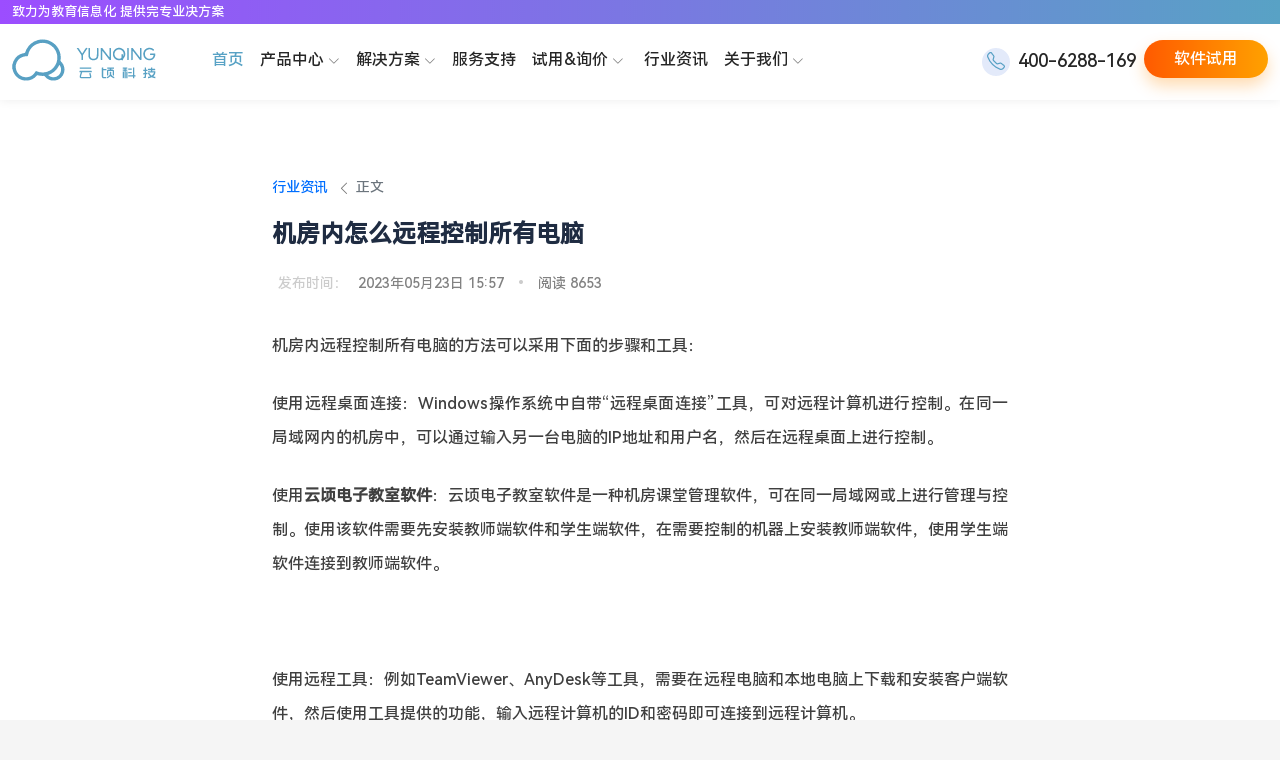

--- FILE ---
content_type: text/html; charset=UTF-8
request_url: https://www.cloudqing.cn/information/469
body_size: 5554
content:
<!doctype html>
<html lang="zh-CN">
<head>
<link rel="dns-prefetch" href="//www.cloudqing.cn">
<link rel="dns-prefetch" href="//tb.53kf.com">
<link rel="dns-prefetch" href="//hm.baidu.com">
<link rel="dns-prefetch" href="//www.w3.org">
<link rel="dns-prefetch" href="//img.cloudqing.cn">
<link rel="dns-prefetch" href="//beian.miit.gov.cn">
<link rel="dns-prefetch" href="//www.beian.gov.cn">
<link rel="dns-prefetch" href="//xyt.xcc.cn">
<link rel="dns-prefetch" href="//tongji.baidu.com">
<link rel="dns-prefetch" href="//work.weixin.qq.com">
    <meta charset=utf-8>

    <meta name=viewport content="width=device-width, initial-scale=1">
    <title>机房内怎么远程控制所有电脑_上海云顷信息科技股份有限公司</title>
    <meta name=keywords content="云顷,电子教室">
    <meta name=description content="">
    
    <link rel="icon" href="//www.cloudqing.cn/favicon.ico" type=image/x-icon>
    
                
       <link rel="stylesheet" href="//s1.hdslb.com/bfs/static/jinkela/long/font/regular.css?v=202307041817" media="all" onload="this.media='all'" > 
       <link rel="stylesheet" href="//s1.hdslb.com/bfs/static/jinkela/long/font/medium.css?v=202307041817" media="all" onload="this.media='all'" > 
        <link href="//www.cloudqing.cn/css/bootstrap-icons.css?v=202307041817" rel="stylesheet">
        <link href="//www.cloudqing.cn/css/bootstrap.min.css?v=202307041817" rel="stylesheet">
        <link href="//www.cloudqing.cn/css/animate.min.css?v=202307041817" rel="stylesheet">
        <link rel="stylesheet" href="//www.cloudqing.cn/css/aos.css?v=202307041817">
        <link href="//www.cloudqing.cn/css/common.css?v=202307041817" rel="stylesheet">
        <link href="//www.cloudqing.cn/css/style.css" rel="stylesheet">
    <link rel="stylesheet" href="//www.cloudqing.cn/zoomify/css/zoomify.min.css">
    <script>(function() {var _53code = document.createElement("script");_53code.src = "//tb.53kf.com/code/code/dddc56cdd21362d5929d687942a368b93/2";var s = document.getElementsByTagName("script")[0]; s.parentNode.insertBefore(_53code, s);})();</script>
    <script>(function() {var _53code = document.createElement("script");_53code.src = "//tb.53kf.com/code/code/dddc56cdd21362d5929d687942a368b93/2";var s = document.getElementsByTagName("script")[0]; s.parentNode.insertBefore(_53code, s);})();</script>
<script>
var _hmt = _hmt || [];
(function() {
  var hm = document.createElement("script");
  hm.src = "//hm.baidu.com/hm.js?b7bf061891624e88fbb8b6f533f13be3";
  var s = document.getElementsByTagName("script")[0]; 
  s.parentNode.insertBefore(hm, s);
})();
</script>

</head>

<body class="is-boxed has-animations">

<header id="header" class="header sticky--header">
    
    <div class="header__top">
        <div class="container-xxl maxw_1460">
            <div class="header__top__inner">
                <ul class="header__top__info">
                    <li>
                        致力为教育信息化 提供完专业决方案
                    </li>
                </ul>
            </div>
        </div>
    </div>
    <div class="header__bottom navbar navbar-expand-md navbar-dark bd-navbar ">
        <nav class="container-xxl flex-wrap flex-md-nowrap" aria-label="Main navigation">
            <a class="navbar-brand p-0 mr-3 logo" href="/" aria-label="云顷科技">
                <img src=//www.cloudqing.cn/images/head-logo.svg alt="云顷科技">
            </a>
            <button class="navbar-toggler" type=button data-bs-toggle="offcanvas" data-bs-target="#bdNavbar"
                    aria-controls="bdNavbar" aria-expanded="false" aria-label="Toggle navigation">
                <i class="bi bi-text-right"></i>
            </button>

            <div class="offcanvas offcanvas-end" tabindex="-1" id="bdNavbar" aria-labelledby="bdNavbarOffcanvasLabel">
                <div class="offcanvas-header pb-0">
                    <h5 class="offcanvas-title text-white" id="bdNavbarOffcanvasLabel"></h5>
                    <button type=button class="btn-close btn-close-white" data-bs-dismiss="offcanvas"
                            aria-label="Close"></button>
                </div>
                <div class="offcanvas-body pt-0">
                    <hr class="d-md-none">
                    <ul class="navbar-nav flex-row flex-wrap bd-navbar-nav">
                        <li class="nav-item col-md-auto">
                            <a class="nav-link p-2 active" href="//www.cloudqing.cn">首页</a></a>
                        </li>
                        <li class="nav-item col-12 col-md-auto dropdown">
                            <a class="nav-link p-2" href="//www.cloudqing.cn/products">产品中心<i
                                    class="bi bi-chevron-down"></i></a>
                            <ul class="sub-menu">
                                <li><a href="//www.cloudqing.cn/smartClassroomSystem">智慧教室软件</a></li>
                                <li><a href="//www.cloudqing.cn/SmartClassroomSystem-gc">智慧课堂软件系统(国产OS)V1.0</a></li>
                                <li><a href="//www.cloudqing.cn/reviveSystem">网络还原系统</a></li>
                                <li><a href="//www.cloudqing.cn/networkrestoration-gc">网络还原系统(国产OS)V1.0</a></li>
                                <li><a href="//www.cloudqing.cn/eschoolbag">电子书包课堂管理系统</a></li>
                                
                            </ul>
                        </li>
                        <li class="nav-item col-12 col-md-auto dropdown">
                            <a class="nav-link" href="//www.cloudqing.cn/solution/v-cloud">解决方案<i class="bi bi-chevron-down"></i></a>
                            <ul class="sub-menu">
                            <li><a href="//www.cloudqing.cn/solution/e-class">电子教室软件方案</a></li>
                                <li><a href="//www.cloudqing.cn/solution/smart-class">智慧教室软件方案</a></li>
                                <li><a href="//www.cloudqing.cn/solution/NetworkRestoration-Domestic">网络还原系统软件(国产OS版)方案</a></li>
                                <li><a href="//www.cloudqing.cn/solution/v-cloud">云视频协作方案</a></li>
                            </ul>
                        </li>
                        <li class="nav-item col-12 col-md-auto">
                            <a class="nav-link p-2" href="//www.cloudqing.cn/support">服务支持</a>
                        </li>
                        <li class="nav-item col-12 col-md-auto dropdown">
                            <a class="nav-link p-2" href="//www.cloudqing.cn/trial">试用&询价<i class="bi bi-chevron-down"></i></a>
                            <ul class="sub-menu">
                                <li><a href="//www.cloudqing.cn/trial">试用申请</a></li>
                                <li><a href="//www.cloudqing.cn/requset-price">软件询价</a></li>
                            </ul>
                        </li>
                         <li class="nav-item col-md-auto">
                            <a class="nav-link p-2" href="//www.cloudqing.cn/information">行业资讯</a></a>
                        </li>
                        <li class="nav-item col-12 col-md-auto dropdown">
                            <a class="nav-link p-2" href="//www.cloudqing.cn/about">关于我们<i class="bi bi-chevron-down"></i></a>
                            <ul class="sub-menu">
                                <li><a href="//www.cloudqing.cn/about">公司简介</a></li>
                                <li><a href="//www.cloudqing.cn/legal/terms-of-use">使用条款</a></li>
                                <li><a href="//www.cloudqing.cn/legal/privacy-policy">隐私条款</a></li>
                            </ul>
                        </li>
                    </ul>

                    <hr class="d-md-none text-white-50">

                    <ul class="navbar-nav flex-row flex-wrap ms-md-auto">
                        <li class="nav-item col-6 col-md-auto">
                            <a class="nav-link p-2" href="tel:400-6288-169">
                                <span class="icon-phone color-1">
                                    <svg xmlns="//www.w3.org/2000/svg" width=36 height=36 class="navbar-nav-svg d-inline-block align-text-bottom bi bi-telephone" fill="currentColor" viewBox="0 0 16 16"><title>联系电话</title>
                                      <path d="M3.654 1.328a.678.678 0 0 0-1.015-.063L1.605 2.3c-.483.484-.661 1.169-.45 1.77a17.568 17.568 0 0 0 4.168 6.608 17.569 17.569 0 0 0 6.608 4.168c.601.211 1.286.033 1.77-.45l1.034-1.034a.678.678 0 0 0-.063-1.015l-2.307-1.794a.678.678 0 0 0-.58-.122l-2.19.547a1.745 1.745 0 0 1-1.657-.459L5.482 8.062a1.745 1.745 0 0 1-.46-1.657l.548-2.19a.678.678 0 0 0-.122-.58L3.654 1.328zM1.884.511a1.745 1.745 0 0 1 2.612.163L6.29 2.98c.329.423.445.974.315 1.494l-.547 2.19a.678.678 0 0 0 .178.643l2.457 2.457a.678.678 0 0 0 .644.178l2.189-.547a1.745 1.745 0 0 1 1.494.315l2.306 1.794c.829.645.905 1.87.163 2.611l-1.034 1.034c-.74.74-1.846 1.065-2.877.702a18.634 18.634 0 0 1-7.01-4.42 18.634 18.634 0 0 1-4.42-7.009c-.362-1.03-.037-2.137.703-2.877L1.885.511z">
                                    </svg>
                                </span>
                                
                                <!--<svg xmlns="//www.w3.org/2000/svg" width=36 height=36-->
                                
                                
                                
                                
                                <!--</svg>-->
                                <span class="ms-1 iphone">400-6288-169</span>
                            </a>
                        </li>
                        <li class="nav-item col-6 col-md-auto">
                            <a class="nav-link navbar-btn main-btn"
                               href="//www.cloudqing.cn/trial">
                                软件试用
                            </a>
                        </li>
                    </ul>
                </div>
            </div>
        </nav>
    </div>
</header>

    <main class="main bg-default">
        <section class="section section-padding--sm">
            <div class="container-sm">
                <div class="row justify-content-center">
                    <div class="col-lg-8">
                        <article class="blog-layout">
                            <div class="blog-layout-main">
                                <article class="entry entry-detail">
                                    <div class="mb-3">
                                        <nav aria-label="breadcrumb">
                                            <ol class="breadcrumb">
                                                <li class="breadcrumb-item"><a href="//www.cloudqing.cn/information">行业资讯</a>
                                                </li>
                                                <li class="breadcrumb-item active" aria-current="page">正文</li>
                                            </ol>
                                        </nav>
                                    </div>
                                    <div class="entry-main">
                                        <div class="entry-head">
                                            <h1 class="entry-title">机房内怎么远程控制所有电脑</h1>
                                            <div class="entry-info">
                                                <span class="dot">发布时间：</span>
                                                <time class="entry-date published"
                                                      datetime="2023年05月23日 15:57"
                                                      pubdate="2023年08月23日 15:38"> 2023年05月23日 15:57
                                                </time>
                                                <span class="dot">•</span> <span>阅读 8653</span>
                                            </div>
                                        </div>
                                                                                <div class="entry-content">
                                            <p>机房内远程控制所有电脑的方法可以采用下面的步骤和工具：</p> <p>使用远程桌面连接：Windows操作系统中自带“远程桌面连接”工具，可对远程计算机进行控制。在同一局域网内的机房中，可以通过输入另一台电脑的IP地址和用户名，然后在远程桌面上进行控制。</p> <p>使用<strong>云顷电子教室软件</strong>：云顷电子教室软件是一种机房课堂管理软件，可在同一局域网或上进行管理与控制。使用该软件需要先安装教师端软件和学生端软件，在需要控制的机器上安装教师端软件，使用学生端软件连接到教师端软件。</p><p style="text-align:center;"><img src=//img.cloudqing.cn/uploads/20230523/7aad73e5eec3218b7e21b941f4255d5c.png alt="" ></p> <p>使用远程工具：例如TeamViewer、AnyDesk等工具，需要在远程电脑和本地电脑上下载和安装客户端软件，然后使用工具提供的功能，输入远程计算机的ID和密码即可连接到远程计算机。</p> <p>使用远程管理工具：例如Microsoft System Center Configuration Manager（SCCM）或VMware Horizon View等工具，进行批量管理和控制。</p> 总之无论采用哪种方法，都需要保证网络连接的稳定性和安全性，控制权限的设置，以及严密的信息安全防护策略。<br >
                                                                                    </div>
                                    </div>
                                    <div class="entry-page">
                                                                                    <div class="entry-page-prev"
                                                 style="background-image: url('//img.cloudqing.cn/uploads/20230523/92ca8686bca6b4c39ecaa85d4e5dacb6.png'); display:
                                                     block;">
                                                <a href="//www.cloudqing.cn/news/468"
                                                   title="云顷电子教室软件怎么远程监控学生电脑桌面"
                                                   rel="prev"> <span>云顷电子教室软件怎么远程监控学生电脑桌面</span> </a>
                                                <div class="entry-page-info"><span class="float-start"><i
                                                            class="bi bi-chevron-double-left"></i> 上一篇</span> <span
                                                        class="float-end">2023年05月23日 11:57</span>
                                                </div>
                                            </div>
                                                                                                                            <div class="entry-page-next"
                                                 style="background-image: url('//img.cloudqing.cn/uploads/20230605/705cea8af943bf6c80ea7f8f29fe1077.png')">
                                                <a href="//www.cloudqing.cn/news/470"
                                                   title="机房上课如何提交文件给老师"
                                                   rel="next"> <span>机房上课如何提交文件给老师</span> </a>
                                                <div class="entry-page-info"><span class="float-end">下一篇 <i
                                                            class="bi bi-chevron-double-right"></i></span> <span
                                                        class="float-start">2023年06月05日 15:12</span>
                                                </div>
                                            </div>
                                                                            </div>
                                </article>
                            </div>
                        </article>
                    </div>
                </div>
            </div>
        </section>
    </main>

<footer class="footer">
    <div class="container maxw_1460">
        <div class="clearfix">
            <!--<div class="footer-col footer-col-logo"><img-->
            
            
            <div class="footer-col footer-col-copy">
                <!--<ul class="footer-nav hidden-xs">-->
                
                
                
                
                <!--</ul>-->
                <div class="copyright"><p>Copyright © 2022 cloudqing.cn  All Rights Reserved 上海云顷信息科技股份有限公司 版权所有 <a href="//beian.miit.gov.cn/" target="_blank" rel="nofollow">沪ICP备18030869号</a> <img src=//img.cloudqing.cn/uploads/20220623/d0289dc0a46fc5b15b3363ffa78cf6c7.png> <a target="_blank" href="//www.beian.gov.cn/portal/registerSystemInfo?recordcode=31011502019016" rel="nofollow">沪公网安备31011502019016号</a></p>
                    <div style="display: flex;">
                        <a href="//xyt.xcc.cn/getpcInfo?sn=1859552031065178112&language=CN&certType=8&url=*.cloudqing.cn" target="_blank" style="position: relative;display: inline-block;height: 38px;">
                            <div style="width:100%;height:100%;position: absolute;top: 0;left: 0;"></div>
                            <embed src=//www.cloudqing.cn/images/_.cloudqing.cn.svg width=103 height=38 type=image/svg+xml pluginspage="//www.adobe.com/svg/viewer/install/">
                        </a>
                    </div>
                </div>
            </div>
            <div class="footer-col footer-col-sns">
                <div class="footer-sns"><a class="sns-wx" href="javascript:;" aria-label="icon"> <i
                            class="wpcom-icon bi bi-chat-dots sns-icon"></i> <span
                            style="background-image:url(//img.cloudqing.cn/uploads/20220427/9006fb9e2df57bd2c42b390232afda42.png);">
                        </span>
                    </a>
                    <a href="//tongji.baidu.com/web/welcome/ico?s=20ba0a50193fa47281c673ef7cfae186" aria-label="icon" rel="noopener" target="_blank">
                        <i class="wpcom-icon sns-icon">
                            <img src=//www.cloudqing.cn/images/baidu.svg width=22 height=22 alt="百度统计">
                        </i> </a>
                </div>
            </div>
        </div>
    </div>
</footer>

<!--<div class="fixed-tool hide-gotop">-->





















<!--</div>-->


<section class="detail__bottom--wrapper iphonex-padding-bottom course-type-normal_course d-sm-none">
    <div class="detail__bottom--button">
        <a href="tel:400-6288-169" class="fav-button"><i></i><span>免费热线</span></a>
        <a class="contact-button is-active" href="//work.weixin.qq.com/kfid/kfced6e4c610dfdf14c" target="_blank"><i></i><span>在线咨询</span></a>
    </div>
    <section class="detail__bottom--main">
        <div class="detail__bottom--container">
            <a href="//www.cloudqing.cn/trial">
                <button type=button class="bottom-btn">30天免费试用申请</button>
            </a>
        </div>
    </section>
</section>
        <script src=//www.cloudqing.cn/js/jquery-3.2.1.min.js?v=202307041817></script>
    <script src=//www.cloudqing.cn/js/bootstrap.bundle.min.js?v=202307041817></script>
    <script src=//www.cloudqing.cn/js/aos.js?v=202307041817></script>
    
    <script src=//www.cloudqing.cn/js/active.js?v=202307041817></script>
    <script src=//www.cloudqing.cn/js/main.js></script>
    <script src=//www.cloudqing.cn/zoomify/js/zoomify.min.js></script>
    <script type=text/javascript>
        
        $('.entry-content img').attr({ class: "zoomify" });
        $(function(){
            $('.zoomify').zoomify();
        });
    </script>
</body>

</html>


--- FILE ---
content_type: text/css
request_url: https://s1.hdslb.com/bfs/static/jinkela/long/font/regular.css?v=202307041817
body_size: 9252
content:
@font-face {
  font-family: 'HarmonyOS_Regular';
  font-style: normal;
  font-weight: 400;
  font-display: swap;
  src: url('//s1.hdslb.com/bfs/static/jinkela/long/font/HarmonyOS_Regular.a.woff2') format('woff2');
  unicode-range: U+9aa2-ffe5;
}
@font-face {
  font-family: 'HarmonyOS_Regular';
  font-style: normal;
  font-weight: 400;
  font-display: swap;
  src: url('//s1.hdslb.com/bfs/static/jinkela/long/font/HarmonyOS_Regular.b.woff2') format('woff2');
  unicode-range: U+8983-9aa0;
}
@font-face {
  font-family: 'HarmonyOS_Regular';
  font-style: normal;
  font-weight: 400;
  font-display: swap;
  src: url('//s1.hdslb.com/bfs/static/jinkela/long/font/HarmonyOS_Regular.c.woff2') format('woff2');
  unicode-range: U+78f2-897b;
}
@font-face {
  font-family: 'HarmonyOS_Regular';
  font-style: normal;
  font-weight: 400;
  font-display: swap;
  src: url('//s1.hdslb.com/bfs/static/jinkela/long/font/HarmonyOS_Regular.d.woff2') format('woff2');
  unicode-range: U+646d-78d9;
}
@font-face {
  font-family: 'HarmonyOS_Regular';
  font-style: normal;
  font-weight: 400;
  font-display: swap;
  src: url('//s1.hdslb.com/bfs/static/jinkela/long/font/HarmonyOS_Regular.e.woff2') format('woff2');
  unicode-range: U+30e0-6445;
}
@font-face {
  font-family: 'HarmonyOS_Regular';
  font-style: normal;
  font-weight: 400;
  font-display: swap;
  src: url('//s1.hdslb.com/bfs/static/jinkela/long/font/HarmonyOS_Regular.f.woff2') format('woff2');
  unicode-range: U+101-30df;
}
@font-face {
  font-family: 'HarmonyOS_Regular';
  font-style: normal;
  font-weight: 400;
  font-display: swap;
  src: url('//s1.hdslb.com/bfs/static/jinkela/long/font/HarmonyOS_Regular.g.woff2') format('woff2');
  unicode-range: U+9aa8,U+9ab8,U+9ad3,U+9ad8,U+9b03,U+9b3c,U+9b41-9b42,U+9b44,U+9b4f,U+9b54,U+9c7c,U+9c81,U+9c8d,U+9c9c,U+9ca4,U+9cb8,U+9cc3,U+9cd6,U+9cde,U+9e1f,U+9e21,U+9e23,U+9e25-9e26,U+9e2d,U+9e2f,U+9e33,U+9e35,U+9e3d,U+9e3f,U+9e43,U+9e45,U+9e4a,U+9e4f,U+9e64,U+9e70,U+9e7f,U+9e93,U+9ea6,U+9ebb,U+9ec4,U+9ecd-9ece,U+9ed1,U+9ed4,U+9ed8,U+9f0e,U+9f13,U+9f20,U+9f3b,U+9f50,U+9f7f,U+9f84,U+9f8b,U+9f99-9f9a,U+9f9f,U+ff01,U+ff08-ff09,U+ff0c,U+ff1a-ff1b,U+ff1f;
}
@font-face {
  font-family: 'HarmonyOS_Regular';
  font-style: normal;
  font-weight: 400;
  font-display: swap;
  src: url('//s1.hdslb.com/bfs/static/jinkela/long/font/HarmonyOS_Regular.h.woff2') format('woff2');
  unicode-range: U+975b,U+975e,U+9760-9762,U+9769,U+9773-9774,U+9776,U+978b,U+978d,U+9798,U+97a0,U+97ad,U+97e6-97e7,U+97e9,U+97ed,U+97f3,U+97f5-97f6,U+9875-9877,U+9879-987b,U+987d-987f,U+9881-9882,U+9884-9888,U+988a,U+9890-9891,U+9893,U+9896-9898,U+989c-989d,U+98a0,U+98a4,U+98a7,U+98ce,U+98d8,U+98de-98df,U+9910,U+9965,U+996d-9972,U+9975-9976,U+997a,U+997c,U+997f,U+9981,U+9985-9986,U+9988,U+998b,U+998f,U+9992,U+9996,U+9999,U+9a6c-9a71,U+9a73-9a74,U+9a76,U+9a79,U+9a7b-9a7c,U+9a7e,U+9a82,U+9a84,U+9a86-9a87,U+9a8b-9a8c,U+9a8f,U+9a91,U+9a97,U+9a9a,U+9aa1,U+9aa4;
}
@font-face {
  font-family: 'HarmonyOS_Regular';
  font-style: normal;
  font-weight: 400;
  font-display: swap;
  src: url('//s1.hdslb.com/bfs/static/jinkela/long/font/HarmonyOS_Regular.i.woff2') format('woff2');
  unicode-range: U+9570,U+9576,U+957f,U+95e8,U+95ea,U+95ed-95f0,U+95f2,U+95f4,U+95f7-95fb,U+95fd,U+9600-9602,U+9605,U+9609,U+960e,U+9610-9611,U+9614,U+961c,U+961f,U+962e,U+9632-9636,U+963b,U+963f-9640,U+9644-9648,U+964b-964d,U+9650,U+9655,U+965b,U+9661-9662,U+9664,U+9668-966a,U+9675-9677,U+9685-9686,U+968b,U+968f-9690,U+9694,U+9698-9699,U+969c,U+96a7,U+96b6,U+96be,U+96c0-96c1,U+96c4-96c7,U+96cc-96cd,U+96cf,U+96d5,U+96e8,U+96ea,U+96f6-96f7,U+96f9,U+96fe,U+9700,U+9704,U+9707,U+9709,U+970d,U+9713,U+9716,U+971c,U+971e,U+9732,U+9738-9739,U+9752,U+9756,U+9759;
}
@font-face {
  font-family: 'HarmonyOS_Regular';
  font-style: normal;
  font-weight: 400;
  font-display: swap;
  src: url('//s1.hdslb.com/bfs/static/jinkela/long/font/HarmonyOS_Regular.j.woff2') format('woff2');
  unicode-range: U+9179,U+917f,U+9187,U+9189,U+918b,U+918d,U+9190,U+9192,U+919a-919b,U+91ba,U+91c7,U+91c9-91ca,U+91cc-91cf,U+91d1,U+91dc,U+9274,U+93d6,U+9488-9489,U+948e,U+9492-9493,U+9497,U+9499,U+949d-94a3,U+94a5-94a9,U+94ae,U+94b1,U+94b3,U+94b5,U+94bb,U+94be,U+94c0-94c3,U+94c5-94c6,U+94dc-94dd,U+94e1,U+94e3,U+94ec-94ed,U+94f0-94f2,U+94f6,U+94f8,U+94fa,U+94fe,U+9500-9501,U+9504-9505,U+9508,U+950b-950c,U+9510-9511,U+9517,U+9519-951a,U+9521,U+9523-9526,U+9528,U+952d-9530,U+9539,U+953b,U+9540-9541,U+9547,U+954a,U+954d,U+9550-9551,U+955c,U+9563,U+956d;
}
@font-face {
  font-family: 'HarmonyOS_Regular';
  font-style: normal;
  font-weight: 400;
  font-display: swap;
  src: url('//s1.hdslb.com/bfs/static/jinkela/long/font/HarmonyOS_Regular.k.woff2') format('woff2');
  unicode-range: U+9001-9003,U+9005-9006,U+9009-900a,U+900d,U+900f-9012,U+9014,U+9017,U+901a-901b,U+901d-9022,U+902e,U+9038,U+903b-903c,U+903e,U+9041-9042,U+9044,U+9047,U+904d,U+904f-9053,U+9057,U+905b,U+9062-9063,U+9065,U+9068,U+906d-906e,U+9075,U+907d,U+907f-9080,U+9082-9083,U+908b,U+9091,U+9093,U+9099,U+90a2-90a3,U+90a6,U+90aa,U+90ae-90af,U+90b1,U+90b5,U+90b8-90b9,U+90bb,U+90c1,U+90ca,U+90ce,U+90d1,U+90dd,U+90e1,U+90e7-90e8,U+90ed,U+90f4,U+90f8,U+90fd,U+9102,U+9119,U+9149,U+914b-914d,U+9152,U+9157,U+915a,U+915d-915e,U+9161,U+9163,U+9165,U+916a,U+916c,U+916e,U+9171,U+9175-9178;
}
@font-face {
  font-family: 'HarmonyOS_Regular';
  font-style: normal;
  font-weight: 400;
  font-display: swap;
  src: url('//s1.hdslb.com/bfs/static/jinkela/long/font/HarmonyOS_Regular.l.woff2') format('woff2');
  unicode-range: U+8e44,U+8e47-8e48,U+8e4a-8e4b,U+8e51,U+8e59,U+8e66,U+8e6c-8e6d,U+8e6f,U+8e72,U+8e74,U+8e76,U+8e7f,U+8e81,U+8e87,U+8e8f,U+8eab-8eac,U+8eaf,U+8eb2,U+8eba,U+8f66-8f69,U+8f6c,U+8f6e-8f72,U+8f74,U+8f7b,U+8f7d,U+8f7f,U+8f83-8f8a,U+8f8d-8f8e,U+8f90-8f91,U+8f93,U+8f95-8f99,U+8f9b-8f9c,U+8f9e-8f9f,U+8fa3,U+8fa8-8fa9,U+8fab,U+8fb0-8fb1,U+8fb9,U+8fbd-8fbe,U+8fc1-8fc2,U+8fc4-8fc5,U+8fc7-8fc8,U+8fce,U+8fd0-8fd1,U+8fd3-8fd5,U+8fd8-8fd9,U+8fdb-8fdf,U+8fe2,U+8fe6,U+8fe8,U+8fea-8feb,U+8fed,U+8ff0,U+8ff3,U+8ff7-8ff9,U+8ffd,U+9000;
}
@font-face {
  font-family: 'HarmonyOS_Regular';
  font-style: normal;
  font-weight: 400;
  font-display: swap;
  src: url('//s1.hdslb.com/bfs/static/jinkela/long/font/HarmonyOS_Regular.m.woff2') format('woff2');
  unicode-range: U+8d24-8d31,U+8d34-8d35,U+8d37-8d3f,U+8d41-8d45,U+8d48,U+8d4a-8d4c,U+8d4e-8d50,U+8d54,U+8d56,U+8d58,U+8d5a-8d5b,U+8d5d-8d5e,U+8d60-8d64,U+8d66-8d67,U+8d6b,U+8d70,U+8d74-8d77,U+8d81,U+8d85,U+8d8a-8d8b,U+8d9f,U+8da3,U+8db3-8db4,U+8db8,U+8dbe-8dbf,U+8dc3-8dc4,U+8dcb-8dcc,U+8dd1,U+8dd7,U+8ddb,U+8ddd,U+8ddf,U+8de4,U+8de8,U+8dea,U+8def,U+8df3,U+8df5,U+8df7,U+8dfa-8dfb,U+8e09-8e0a,U+8e0c,U+8e0f,U+8e1d-8e1e,U+8e22,U+8e29-8e2a,U+8e2e,U+8e31,U+8e35,U+8e39,U+8e42;
}
@font-face {
  font-family: 'HarmonyOS_Regular';
  font-style: normal;
  font-weight: 400;
  font-display: swap;
  src: url('//s1.hdslb.com/bfs/static/jinkela/long/font/HarmonyOS_Regular.n.woff2') format('woff2');
  unicode-range: U+8bc9-8bcd,U+8bcf,U+8bd1,U+8bd3,U+8bd5,U+8bd7-8bd8,U+8bda-8bdb,U+8bdd-8bde,U+8be0-8be9,U+8beb-8bf5,U+8bf7-8bf8,U+8bfa-8bfb,U+8bfd-8c01,U+8c03-8c06,U+8c08,U+8c0a-8c0b,U+8c0d-8c13,U+8c15,U+8c17,U+8c19-8c1c,U+8c22-8c24,U+8c26-8c2a,U+8c2c-8c2d,U+8c30-8c35,U+8c37,U+8c41,U+8c46,U+8c4c,U+8c61-8c62,U+8c6a-8c6b,U+8c79-8c7a,U+8c82,U+8c89,U+8c8c,U+8d1d-8d1f,U+8d21-8d23;
}
@font-face {
  font-family: 'HarmonyOS_Regular';
  font-style: normal;
  font-weight: 400;
  font-display: swap;
  src: url('//s1.hdslb.com/bfs/static/jinkela/long/font/HarmonyOS_Regular.o.woff2') format('woff2');
  unicode-range: U+889c,U+88a4,U+88ab,U+88ad,U+88b1,U+88c1-88c2,U+88c5-88c6,U+88c9,U+88d4-88d5,U+88d8-88d9,U+88df,U+88e3-88e4,U+88e8,U+88f1,U+88f3-88f4,U+88f8-88f9,U+88fe,U+8902,U+8910,U+8912-8913,U+891a-891b,U+8921,U+8925,U+892a-892b,U+8934,U+8936,U+8941,U+8944,U+895e-895f,U+8966,U+897f,U+8981,U+8986,U+89c1-89c2,U+89c4-89c6,U+89c8-89cb,U+89ce,U+89d0-89d2,U+89e3,U+89e5-89e6,U+8a00,U+8a07,U+8a79,U+8a89-8a8a,U+8a93,U+8b66,U+8b6c,U+8ba1-8bab,U+8bad-8bb0,U+8bb2-8bb3,U+8bb6-8bba,U+8bbc-8bc1,U+8bc4-8bc6,U+8bc8;
}
@font-face {
  font-family: 'HarmonyOS_Regular';
  font-style: normal;
  font-weight: 400;
  font-display: swap;
  src: url('//s1.hdslb.com/bfs/static/jinkela/long/font/HarmonyOS_Regular.p.woff2') format('woff2');
  unicode-range: U+8695,U+869c,U+86a3-86a4,U+86a7,U+86aa,U+86af,U+86b1,U+86c0,U+86c6-86c7,U+86ca-86cb,U+86d0,U+86d4,U+86d9,U+86db,U+86df,U+86e4,U+86ee,U+86f0,U+86f9,U+86fe,U+8700,U+8702-8703,U+8708-8709,U+870d,U+8712-8713,U+8715,U+8717-8718,U+871a,U+871c,U+8721,U+8725,U+8734,U+8737,U+873b,U+873f,U+8747,U+8749,U+874c,U+874e,U+8757,U+8759,U+8760,U+8763,U+8774,U+8776,U+877c,U+8782-8783,U+8785,U+878d,U+8793,U+879f,U+87af,U+87b3,U+87ba,U+87c6,U+87ca,U+87d1-87d2,U+87e0,U+87e5,U+87f9,U+87fe,U+8815,U+8822,U+8839,U+8840,U+8845,U+884c-884d,U+8854,U+8857,U+8859,U+8861,U+8863,U+8865,U+8868,U+886b-886c,U+8870,U+8877,U+887d-887f,U+8881-8882,U+8884-8885,U+8888,U+888b,U+888d,U+8892,U+8896;
}
@font-face {
  font-family: 'HarmonyOS_Regular';
  font-style: normal;
  font-weight: 400;
  font-display: swap;
  src: url('//s1.hdslb.com/bfs/static/jinkela/long/font/HarmonyOS_Regular.q.woff2') format('woff2');
  unicode-range: U+83dc-83dd,U+83e0,U+83e9,U+83f1-83f2,U+8403-8404,U+840b-840e,U+841d,U+8424-8428,U+843d,U+8451,U+8457,U+8459,U+845b,U+8461,U+8463,U+8469,U+846b-846c,U+8471,U+8475,U+847a,U+8482,U+848b,U+8499,U+849c,U+84b2,U+84b8,U+84bf,U+84c4,U+84c9,U+84d1,U+84d6,U+84dd,U+84df,U+84e6,U+84ec,U+8511,U+8513,U+8517,U+851a,U+851f,U+8521,U+852b-852c,U+8537,U+853b-853d,U+8549-854a,U+8559,U+8574,U+857e,U+8584,U+8587,U+858f,U+859b,U+85aa,U+85af-85b0,U+85c9,U+85cf-85d0,U+85d3,U+85d5,U+85e4,U+85e9,U+85fb,U+8611,U+8638,U+864e-8651,U+8654,U+865a,U+865e,U+866b-866c,U+8671,U+8679,U+867d-867e,U+8680-8682,U+868a,U+868c-868d,U+8693;
}
@font-face {
  font-family: 'HarmonyOS_Regular';
  font-style: normal;
  font-weight: 400;
  font-display: swap;
  src: url('//s1.hdslb.com/bfs/static/jinkela/long/font/HarmonyOS_Regular.r.woff2') format('woff2');
  unicode-range: U+8273,U+827a,U+827e,U+8282,U+828a-828b,U+828d,U+8292,U+8299,U+829c-829d,U+82a5-82a6,U+82a9,U+82ab-82ad,U+82af,U+82b1,U+82b3,U+82b7-82b9,U+82bd,U+82c7,U+82cd,U+82cf,U+82d1,U+82d3-82d4,U+82d7,U+82db,U+82de-82df,U+82e3,U+82e5-82e6,U+82eb,U+82ef,U+82f1,U+82f9,U+82fb,U+8301-8305,U+8309,U+830e,U+8314,U+8317,U+8327-8328,U+832b-832c,U+832f,U+8335-8336,U+8338-8339,U+8340,U+8346-8347,U+8349,U+834f-8352,U+8354,U+835a,U+835c,U+8361,U+8363-8364,U+8367,U+836b,U+836f,U+8377,U+837c,U+8386,U+8389,U+838e,U+8393,U+839e,U+83a0,U+83ab,U+83b1-83b4,U+83b7,U+83b9-83ba,U+83bd,U+83c1,U+83c5,U+83c7,U+83ca,U+83cc,U+83cf;
}
@font-face {
  font-family: 'HarmonyOS_Regular';
  font-style: normal;
  font-weight: 400;
  font-display: swap;
  src: url('//s1.hdslb.com/bfs/static/jinkela/long/font/HarmonyOS_Regular.s.woff2') format('woff2');
  unicode-range: U+80de,U+80e1,U+80e7,U+80ea-80eb,U+80ed,U+80ef-80f0,U+80f3-80f4,U+80f6,U+80f8,U+80fa,U+80fd,U+8102,U+8106,U+8109-810a,U+810d,U+810f-8111,U+8113-8114,U+8116,U+8118,U+811a,U+812f,U+8131,U+8138,U+813e,U+8146,U+814a-814c,U+8150-8151,U+8154-8155,U+8165,U+816e,U+8170,U+8174,U+8179-817c,U+817e-8180,U+818a,U+818f,U+8198,U+819b-819d,U+81a8,U+81b3,U+81ba-81bb,U+81c0,U+81c2-81c3,U+81c6,U+81ca,U+81e3,U+81ea,U+81ec-81ed,U+81f3-81f4,U+81fb-81fc,U+81fe,U+8200,U+8205-8206,U+820c-820d,U+8210,U+8212,U+8214,U+821c,U+821e-821f,U+822a-822c,U+8230-8231,U+8235-8239,U+8247,U+8258,U+826f-8270,U+8272;
}
@font-face {
  font-family: 'HarmonyOS_Regular';
  font-style: normal;
  font-weight: 400;
  font-display: swap;
  src: url('//s1.hdslb.com/bfs/static/jinkela/long/font/HarmonyOS_Regular.t.woff2') format('woff2');
  unicode-range: U+7f72,U+7f81,U+7f8a,U+7f8c,U+7f8e,U+7f94,U+7f9a,U+7f9e,U+7fa1,U+7fa4,U+7fb2,U+7fb8-7fb9,U+7fbd,U+7fc1,U+7fc5,U+7fcc,U+7fce,U+7fd4-7fd5,U+7fd8,U+7fdf-7fe1,U+7fe6,U+7fe9,U+7ff0-7ff1,U+7ff3,U+7ffb-7ffc,U+8000-8001,U+8003,U+8005,U+800c-800d,U+8010,U+8012,U+8015,U+8017-8019,U+8027,U+802a,U+8033,U+8036-8038,U+803b,U+803d,U+803f,U+8042,U+8046,U+804a-804c,U+8052,U+8054,U+8058,U+805a,U+806a,U+807f,U+8083-8084,U+8086-8087,U+8089,U+808b-808c,U+8096,U+8098,U+809a-809b,U+809d,U+80a0-80a2,U+80a4-80a5,U+80a9-80aa,U+80ae-80af,U+80b2,U+80b4,U+80ba,U+80be-80c1,U+80c3-80c4,U+80c6,U+80cc,U+80ce,U+80d6,U+80da-80dc;
}
@font-face {
  font-family: 'HarmonyOS_Regular';
  font-style: normal;
  font-weight: 400;
  font-display: swap;
  src: url('//s1.hdslb.com/bfs/static/jinkela/long/font/HarmonyOS_Regular.u.woff2') format('woff2');
  unicode-range: U+7eb5-7eba,U+7ebd,U+7ebf,U+7ec2-7eca,U+7ecd-7ed5,U+7ed8-7edf,U+7ee1-7ee3,U+7ee5-7ee7,U+7ee9-7eeb,U+7eed,U+7eef-7ef0,U+7ef3-7ef8,U+7efc-7efd,U+7eff-7f00,U+7f04-7f09,U+7f0e-7f0f,U+7f13-7f16,U+7f18,U+7f1a,U+7f1c-7f1d,U+7f1f-7f22,U+7f24-7f26,U+7f28-7f2a,U+7f2d-7f2e,U+7f30,U+7f34,U+7f38,U+7f3a,U+7f42,U+7f50-7f51,U+7f54-7f55,U+7f57,U+7f5a,U+7f61-7f62,U+7f69-7f6a,U+7f6e;
}
@font-face {
  font-family: 'HarmonyOS_Regular';
  font-style: normal;
  font-weight: 400;
  font-display: swap;
  src: url('//s1.hdslb.com/bfs/static/jinkela/long/font/HarmonyOS_Regular.v.woff2') format('woff2');
  unicode-range: U+7b4c,U+7b4f-7b52,U+7b54,U+7b56,U+7b5b,U+7b5d,U+7b75,U+7b77,U+7b79,U+7b7e,U+7b80,U+7b8d,U+7b94-7b95,U+7b97,U+7ba1,U+7ba9-7bab,U+7bad,U+7bb1,U+7bb8,U+7bc6-7bc7,U+7bd1,U+7bd3,U+7bd9,U+7bdd,U+7be1,U+7bee,U+7bf1,U+7bf7,U+7bfe,U+7c07,U+7c0c,U+7c27,U+7c2a,U+7c38,U+7c3f,U+7c41,U+7c4d,U+7c73,U+7c7b,U+7c7d,U+7c89,U+7c92,U+7c95,U+7c97-7c98,U+7c9f,U+7ca4-7ca5,U+7caa,U+7cae,U+7cb1,U+7cb3,U+7cb9,U+7cbc-7cbe,U+7cc5,U+7cca,U+7cd5-7cd7,U+7cd9,U+7cdc,U+7cdf-7ce0,U+7cef,U+7cfb,U+7d0a,U+7d20,U+7d22,U+7d27,U+7d2b,U+7d2f,U+7d6e,U+7e41,U+7e82,U+7ea0-7ea4,U+7ea6-7ea8,U+7eaa-7ead,U+7eaf-7eb3;
}
@font-face {
  font-family: 'HarmonyOS_Regular';
  font-style: normal;
  font-weight: 400;
  font-display: swap;
  src: url('//s1.hdslb.com/bfs/static/jinkela/long/font/HarmonyOS_Regular.w.woff2') format('woff2');
  unicode-range: U+7981,U+7984-7985,U+798f,U+79b9,U+79bb,U+79bd-79be,U+79c0-79c1,U+79c3,U+79c6,U+79c9,U+79cb,U+79cd,U+79d1-79d2,U+79d8,U+79df,U+79e3-79e4,U+79e6-79e7,U+79e9,U+79ef-79f0,U+79f8,U+79fb,U+79fd,U+7a00,U+7a0b,U+7a0d-7a0e,U+7a14,U+7a17,U+7a1a,U+7a20,U+7a33,U+7a37,U+7a39,U+7a3b-7a3d,U+7a3f,U+7a46,U+7a51,U+7a57,U+7a74,U+7a76-7a77,U+7a79-7a7a,U+7a7f,U+7a81,U+7a83-7a84,U+7a88,U+7a8d,U+7a91-7a92,U+7a95-7a98,U+7a9c-7a9d,U+7a9f,U+7aa5-7aa6,U+7abf,U+7acb,U+7ad6,U+7ad9,U+7ade-7ae0,U+7ae3,U+7ae5-7ae6,U+7aed,U+7aef,U+7af9,U+7afd,U+7aff,U+7b03,U+7b06,U+7b08,U+7b0b,U+7b11,U+7b14,U+7b19,U+7b1b,U+7b20,U+7b26,U+7b28,U+7b2c,U+7b3a,U+7b3c,U+7b49,U+7b4b;
}
@font-face {
  font-family: 'HarmonyOS_Regular';
  font-style: normal;
  font-weight: 400;
  font-display: swap;
  src: url('//s1.hdslb.com/bfs/static/jinkela/long/font/HarmonyOS_Regular.x.woff2') format('woff2');
  unicode-range: U+77aa,U+77ac,U+77b0,U+77b3,U+77b5,U+77bb,U+77bf,U+77d7,U+77db-77dc,U+77e2-77e3,U+77e5,U+77e9,U+77eb,U+77ed-77ee,U+77f3,U+77fd-77ff,U+7801-7802,U+780c-780d,U+7812,U+7814,U+7816,U+781a,U+781d,U+7823,U+7825,U+7827,U+7830,U+7834,U+7837-7838,U+783a,U+783e,U+7840,U+7845,U+784c,U+7852,U+7855,U+785d,U+786b-786c,U+786e,U+787c,U+7887,U+7889,U+788c-788e,U+7891,U+7897-7898,U+789c,U+789f,U+78a5,U+78a7,U+78b0-78b1,U+78b3-78b4,U+78be,U+78c1,U+78c5,U+78ca-78cb,U+78d0,U+78d5,U+78e8,U+78ec,U+78f7,U+78fa,U+7901,U+7934,U+793a,U+793c,U+793e,U+7940-7941,U+7948,U+7956-7957,U+795a-795b,U+795d-7960,U+7965,U+7968,U+796d,U+796f,U+7977-7978,U+797a,U+7980;
}
@font-face {
  font-family: 'HarmonyOS_Regular';
  font-style: normal;
  font-weight: 400;
  font-display: swap;
  src: url('//s1.hdslb.com/bfs/static/jinkela/long/font/HarmonyOS_Regular.y.woff2') format('woff2');
  unicode-range: U+761f,U+7624,U+7626,U+7629-762b,U+7634-7635,U+7638,U+763e,U+764c,U+7656,U+765e,U+7663,U+766b,U+7678,U+767b,U+767d-767e,U+7682,U+7684,U+7686-7688,U+768b,U+768e,U+7691,U+7693,U+7696,U+7699,U+76ae,U+76b1,U+76b4,U+76bf,U+76c2,U+76c5-76c6,U+76c8,U+76ca,U+76ce-76d2,U+76d4,U+76d6-76d8,U+76db,U+76df,U+76ee-76ef,U+76f2,U+76f4,U+76f8-76f9,U+76fc,U+76fe,U+7701,U+7708-7709,U+770b,U+771f-7720,U+7726,U+7728-7729,U+772f,U+7736-7738,U+773a,U+773c,U+7740-7741,U+7750-7751,U+775a-775b,U+7761,U+7763,U+7765-7766,U+7768,U+776b-776c,U+7779,U+777d,U+777f,U+7784-7785,U+778c,U+778e,U+7791-7792,U+779f-77a0,U+77a5,U+77a7,U+77a9;
}
@font-face {
  font-family: 'HarmonyOS_Regular';
  font-style: normal;
  font-weight: 400;
  font-display: swap;
  src: url('//s1.hdslb.com/bfs/static/jinkela/long/font/HarmonyOS_Regular.z.woff2') format('woff2');
  unicode-range: U+7435-7436,U+743c,U+7455,U+7459-745a,U+745c,U+745e-745f,U+7470,U+7476,U+7480,U+7483,U+7487,U+749c,U+749e,U+74a7-74a8,U+74dc,U+74e2-74e4,U+74e6,U+74ee,U+74f6-74f7,U+7504,U+7518,U+751a,U+751c,U+751f,U+7525,U+7528-7529,U+752b-752d,U+7530-7533,U+7535,U+7537-7538,U+753b,U+7545,U+754c,U+754f,U+7554,U+7559,U+755c,U+7565-7566,U+756a,U+7574,U+7578,U+7583,U+7586,U+758f,U+7591,U+7597,U+7599-759a,U+759f,U+75a1,U+75a4-75a5,U+75ab,U+75ae-75b2,U+75b4-75b5,U+75b9,U+75bc-75be,U+75c5,U+75c7-75ca,U+75cd,U+75d2,U+75d4-75d5,U+75d8,U+75db,U+75de,U+75e2-75e3,U+75e8,U+75ea,U+75f0,U+75f4,U+75f9,U+7600-7601;
}
@font-face {
  font-family: 'HarmonyOS_Regular';
  font-style: normal;
  font-weight: 400;
  font-display: swap;
  src: url('//s1.hdslb.com/bfs/static/jinkela/long/font/HarmonyOS_Regular.aa.woff2') format('woff2');
  unicode-range: U+725f,U+7261-7262,U+7267,U+7269,U+7272,U+7275,U+7279-727a,U+7280-7281,U+7284,U+728a,U+7292,U+729f,U+72ac,U+72af,U+72b6-72b9,U+72c1-72c2,U+72c4,U+72c8,U+72ce,U+72d0,U+72d2,U+72d7,U+72d9,U+72de,U+72e0-72e1,U+72e9,U+72ec-72f2,U+72f7-72f8,U+72fc,U+730a,U+730e,U+7316,U+731b-731d,U+7322,U+7325,U+7329-732c,U+732e,U+7334,U+733e-733f,U+7350,U+7357,U+7360,U+736d,U+7384,U+7387,U+7389,U+738b,U+7396,U+739b,U+73a9,U+73ab,U+73af-73b0,U+73b2,U+73b7,U+73ba-73bb,U+73c0,U+73c8,U+73ca,U+73cd,U+73d0-73d1,U+73d9,U+73e0,U+73ed,U+7403,U+7405-7406,U+7409-740a,U+740f-7410,U+741a,U+7422,U+7425,U+742a,U+7433-7434;
}
@font-face {
  font-family: 'HarmonyOS_Regular';
  font-style: normal;
  font-weight: 400;
  font-display: swap;
  src: url('//s1.hdslb.com/bfs/static/jinkela/long/font/HarmonyOS_Regular.ab.woff2') format('woff2');
  unicode-range: U+706d,U+706f-7070,U+7075-7076,U+7078,U+707c,U+707e-707f,U+7089-708a,U+708e,U+7092,U+7094-7096,U+7099,U+70ab-70af,U+70b1,U+70b3,U+70b8-70b9,U+70bc-70bd,U+70c1-70c3,U+70c8,U+70ca,U+70d8-70d9,U+70db,U+70df,U+70e4,U+70e6-70e7,U+70e9,U+70eb-70ed,U+70ef,U+70f7,U+70f9,U+70fd,U+7109-710a,U+7115,U+7119-711a,U+7126,U+7130-7131,U+7136,U+714c,U+714e,U+715e,U+7164,U+7166-7168,U+716e,U+7172-7173,U+717d,U+7184,U+718a,U+718f,U+7194,U+7198-7199,U+719f-71a0,U+71a8,U+71ac,U+71b9,U+71c3,U+71ce,U+71d5,U+71e5,U+7206,U+722a,U+722c,U+7231,U+7235-7239,U+723d,U+7247-7248,U+724c-724d,U+7252,U+7259,U+725b;
}
@font-face {
  font-family: 'HarmonyOS_Regular';
  font-style: normal;
  font-weight: 400;
  font-display: swap;
  src: url('//s1.hdslb.com/bfs/static/jinkela/long/font/HarmonyOS_Regular.ac.woff2') format('woff2');
  unicode-range: U+6df7,U+6df9,U+6dfb,U+6e05,U+6e0a,U+6e0d-6e0e,U+6e10,U+6e14,U+6e17,U+6e1a,U+6e1d,U+6e20-6e21,U+6e23-6e25,U+6e29,U+6e2d,U+6e2f,U+6e32,U+6e34,U+6e38,U+6e3a,U+6e43,U+6e4d,U+6e56,U+6e58,U+6e5b,U+6e6e,U+6e7e-6e7f,U+6e83,U+6e85,U+6e89,U+6e90,U+6e9c,U+6ea2,U+6ea5,U+6eaa,U+6eaf,U+6eb6,U+6eba,U+6ec1,U+6ec7,U+6ecb,U+6ed1,U+6ed3-6ed5,U+6eda,U+6ede,U+6ee1,U+6ee4-6ee6,U+6ee8-6ee9,U+6ef4,U+6f02,U+6f06,U+6f09,U+6f0f,U+6f13-6f15,U+6f20,U+6f29-6f2b,U+6f31,U+6f33,U+6f3e,U+6f46-6f47,U+6f4d,U+6f58,U+6f5c,U+6f5e,U+6f62,U+6f66,U+6f6d-6f6e,U+6f84,U+6f88-6f89,U+6f8e,U+6f9c,U+6fa1,U+6fb3,U+6fb9,U+6fc0,U+6fd1-6fd2,U+6fe1,U+7011,U+701a,U+7023,U+704c,U+706b;
}
@font-face {
  font-family: 'HarmonyOS_Regular';
  font-style: normal;
  font-weight: 400;
  font-display: swap;
  src: url('//s1.hdslb.com/bfs/static/jinkela/long/font/HarmonyOS_Regular.ad.woff2') format('woff2');
  unicode-range: U+6ccc,U+6cd3,U+6cd5,U+6cdb,U+6cde,U+6ce1-6ce3,U+6ce5,U+6ce8,U+6cea-6ceb,U+6cef-6cf1,U+6cf3,U+6cf5,U+6cfb-6cfe,U+6d01,U+6d0b,U+6d12,U+6d17,U+6d1b,U+6d1e,U+6d25,U+6d27,U+6d2a,U+6d31-6d32,U+6d3b-6d3e,U+6d41,U+6d43,U+6d45-6d47,U+6d4a-6d4b,U+6d4e-6d4f,U+6d51,U+6d53,U+6d59-6d5a,U+6d63,U+6d66,U+6d69-6d6a,U+6d6e,U+6d74,U+6d77-6d78,U+6d82,U+6d85,U+6d88-6d89,U+6d8c,U+6d8e,U+6d93,U+6d95,U+6d9b,U+6d9d,U+6d9f-6da1,U+6da3-6da4,U+6da6-6daa,U+6dae-6daf,U+6db2,U+6db5,U+6db8,U+6dc0,U+6dc4-6dc7,U+6dcb-6dcc,U+6dd1,U+6dd6,U+6dd8-6dd9,U+6de1,U+6de4,U+6deb-6dec,U+6dee,U+6df1,U+6df3;
}
@font-face {
  font-family: 'HarmonyOS_Regular';
  font-style: normal;
  font-weight: 400;
  font-display: swap;
  src: url('//s1.hdslb.com/bfs/static/jinkela/long/font/HarmonyOS_Regular.ae.woff2') format('woff2');
  unicode-range: U+6b92,U+6b96,U+6b9a,U+6ba1,U+6bb4-6bb5,U+6bb7,U+6bbf,U+6bc1,U+6bc5,U+6bcb,U+6bcd,U+6bcf,U+6bd2,U+6bd4-6bd7,U+6bd9,U+6bdb,U+6be1,U+6beb,U+6bef,U+6c05,U+6c0f,U+6c11,U+6c13-6c14,U+6c16,U+6c1b,U+6c1f,U+6c22,U+6c24,U+6c26-6c28,U+6c2e-6c30,U+6c32,U+6c34,U+6c38,U+6c3d,U+6c40-6c42,U+6c47,U+6c49,U+6c50,U+6c55,U+6c57,U+6c5b,U+6c5d-6c61,U+6c64,U+6c68-6c6a,U+6c70,U+6c72,U+6c76,U+6c79,U+6c7d-6c7e,U+6c81-6c83,U+6c86,U+6c88-6c89,U+6c8c,U+6c8f-6c90,U+6c93,U+6c99,U+6c9b,U+6c9f,U+6ca1,U+6ca4-6ca7,U+6caa-6cab,U+6cae,U+6cb3,U+6cb8-6cb9,U+6cbb-6cbf,U+6cc4-6cc5,U+6cc9-6cca;
}
@font-face {
  font-family: 'HarmonyOS_Regular';
  font-style: normal;
  font-weight: 400;
  font-display: swap;
  src: url('//s1.hdslb.com/bfs/static/jinkela/long/font/HarmonyOS_Regular.af.woff2') format('woff2');
  unicode-range: U+68ad,U+68af-68b0,U+68b3,U+68b5,U+68c0,U+68c2,U+68c9,U+68cb,U+68cd,U+68d2,U+68d5,U+68d8,U+68da,U+68e0,U+68ee,U+68f1,U+68f5,U+68fa,U+6905,U+690d-690e,U+6912,U+692d,U+6930,U+693d,U+693f,U+6942,U+6954,U+6957,U+695a,U+695e,U+6963,U+696b,U+6977-6978,U+697c,U+6982,U+6984,U+6986,U+6994,U+699c,U+69a8,U+69ad,U+69b4,U+69b7,U+69bb,U+69c1,U+69cc,U+69d0,U+69db,U+69fd,U+69ff,U+6a0a,U+6a1f,U+6a21,U+6a2a,U+6a31,U+6a35,U+6a3d,U+6a44,U+6a47,U+6a58-6a59,U+6a61,U+6a71,U+6a80,U+6a84,U+6a8e,U+6a90,U+6aac,U+6b20-6b23,U+6b27,U+6b32,U+6b3a,U+6b3e,U+6b47,U+6b49,U+6b4c,U+6b62-6b67,U+6b6a,U+6b79,U+6b7b-6b7c,U+6b81,U+6b83-6b84,U+6b86-6b87,U+6b89-6b8b;
}
@font-face {
  font-family: 'HarmonyOS_Regular';
  font-style: normal;
  font-weight: 400;
  font-display: swap;
  src: url('//s1.hdslb.com/bfs/static/jinkela/long/font/HarmonyOS_Regular.ag.woff2') format('woff2');
  unicode-range: U+6756,U+675c,U+675e-6761,U+6765,U+6768,U+676d,U+676f-6770,U+6773,U+6775,U+6777,U+677c,U+677e-677f,U+6781,U+6784,U+6787,U+6789,U+6790,U+6795,U+6797,U+679a,U+679c-679d,U+67a2-67a3,U+67aa-67ab,U+67ad,U+67af-67b0,U+67b6-67b7,U+67c4,U+67cf-67d4,U+67d9-67da,U+67dc,U+67de,U+67e0,U+67e5,U+67e9,U+67ec,U+67ef,U+67f1,U+67f3-67f4,U+67ff-6800,U+6805,U+6807-6808,U+680b,U+680f,U+6811,U+6813,U+6816-6817,U+6821,U+6829-682a,U+6837-6839,U+683c-683d,U+6840,U+6842-6843,U+6845-6846,U+6848,U+684c,U+6850-6851,U+6853-6854,U+6863,U+6865,U+6868-6869,U+6874,U+6876,U+6881,U+6885-6886,U+6893,U+6897,U+68a2,U+68a6-68a8;
}
@font-face {
  font-family: 'HarmonyOS_Regular';
  font-style: normal;
  font-weight: 400;
  font-display: swap;
  src: url('//s1.hdslb.com/bfs/static/jinkela/long/font/HarmonyOS_Regular.ah.woff2') format('woff2');
  unicode-range: U+65f7,U+65fa,U+6602,U+6606,U+660a,U+660c,U+660e-660f,U+6613-6614,U+6619,U+661d,U+661f-6620,U+6625,U+6627-6628,U+662d,U+662f,U+6631,U+6635,U+663c,U+663e,U+6643,U+664b-664c,U+664f,U+6652-6653,U+6655-6657,U+665a,U+6664,U+6666,U+6668,U+666e-6670,U+6674,U+6676-6677,U+667a,U+667e,U+6682,U+6684,U+6687,U+668c,U+6691,U+6696-6697,U+669d,U+66a7,U+66ae,U+66b4,U+66d9,U+66dc-66dd,U+66e6,U+66f0,U+66f2-66f4,U+66f9,U+66fc,U+66fe-6700,U+6708-6709,U+670b,U+670d,U+6714-6715,U+6717,U+671b,U+671d,U+671f,U+6726,U+6728,U+672a-672d,U+672f,U+6731,U+6734-6735,U+673a,U+673d,U+6740,U+6742-6743,U+6746,U+6748-6749,U+674e-6751;
}
@font-face {
  font-family: 'HarmonyOS_Regular';
  font-style: normal;
  font-weight: 400;
  font-display: swap;
  src: url('//s1.hdslb.com/bfs/static/jinkela/long/font/HarmonyOS_Regular.ai.woff2') format('woff2');
  unicode-range: U+6467,U+6469,U+6478-6479,U+6482,U+6485,U+6487,U+6491-6492,U+6495,U+649e,U+64a4,U+64a9,U+64ac-64ae,U+64b0,U+64b5,U+64b8,U+64ba,U+64bc,U+64c2,U+64c5,U+64cd-64ce,U+64d2,U+64d8,U+64de,U+64e2,U+64e6,U+6500,U+6512,U+6518,U+6525,U+652b,U+652f,U+6536,U+6538-6539,U+653b,U+653e-653f,U+6545,U+6548,U+654c,U+654f,U+6551,U+6555-6556,U+6559,U+655b,U+655d-655e,U+6562-6563,U+6566,U+656c,U+6570,U+6572,U+6574,U+6577,U+6587,U+658b-658c,U+6590-6591,U+6593,U+6597,U+6599,U+659c,U+659f,U+65a1,U+65a4-65a5,U+65a7,U+65a9,U+65ab,U+65ad,U+65af-65b0,U+65b9,U+65bd,U+65c1,U+65c4-65c5,U+65cb-65cc,U+65cf,U+65d7,U+65e0,U+65e2,U+65e5-65e9,U+65ec-65ed,U+65f1,U+65f6;
}
@font-face {
  font-family: 'HarmonyOS_Regular';
  font-style: normal;
  font-weight: 400;
  font-display: swap;
  src: url('//s1.hdslb.com/bfs/static/jinkela/long/font/HarmonyOS_Regular.aj.woff2') format('woff2');
  unicode-range: U+6323-6325,U+6328,U+632a-632b,U+632f,U+6332,U+633a,U+633d,U+6342,U+6345-6346,U+6349,U+634b-6350,U+6355,U+635e-635f,U+6361-6363,U+6367,U+636e,U+6371,U+6376-6377,U+637a-637b,U+6380,U+6382,U+6387-6389,U+638c,U+638f-6390,U+6392,U+6396,U+6398,U+63a0,U+63a2-63a3,U+63a5,U+63a7-63aa,U+63ac,U+63b0,U+63b3-63b4,U+63b7-63b8,U+63ba,U+63c4,U+63c9,U+63cd,U+63cf-63d0,U+63d2,U+63d6,U+63e1,U+63e3,U+63e9-63ea,U+63ed,U+63f4,U+63f6,U+63fd,U+6400-6402,U+6405,U+640f-6410,U+6413-6414,U+641c,U+641e,U+6421,U+642a,U+642c-642d,U+643a,U+643d,U+6441,U+6444,U+6446-6448,U+644a,U+6452,U+6454,U+6458,U+645e;
}
@font-face {
  font-family: 'HarmonyOS_Regular';
  font-style: normal;
  font-weight: 400;
  font-display: swap;
  src: url('//s1.hdslb.com/bfs/static/jinkela/long/font/HarmonyOS_Regular.ak.woff2') format('woff2');
  unicode-range: U+6258,U+625b,U+6263,U+6266-6267,U+6269-6270,U+6273,U+6276,U+6279,U+627c,U+627e-6280,U+6284,U+6289-628a,U+6291-6293,U+6295-6298,U+629a-629b,U+62a0-62a2,U+62a4-62a5,U+62a8,U+62ab-62ac,U+62b1,U+62b5,U+62b9,U+62bc-62bd,U+62bf,U+62c2,U+62c4-62ca,U+62cc-62ce,U+62d0,U+62d2-62d4,U+62d6-62d9,U+62db-62dc,U+62df,U+62e2-62e3,U+62e5-62e9,U+62ec-62ed,U+62ef,U+62f1,U+62f3-62f4,U+62f7,U+62fc-62ff,U+6301-6302,U+6307,U+6309,U+630e,U+6311,U+6316,U+631a-631b,U+631d-6321;
}
@font-face {
  font-family: 'HarmonyOS_Regular';
  font-style: normal;
  font-weight: 400;
  font-display: swap;
  src: url('//s1.hdslb.com/bfs/static/jinkela/long/font/HarmonyOS_Regular.al.woff2') format('woff2');
  unicode-range: U+60cb,U+60d1,U+60d5,U+60d8,U+60da,U+60dc,U+60df-60e0,U+60e6-60e9,U+60eb-60f0,U+60f3-60f4,U+60f6,U+60f9-60fa,U+6101,U+6108-6109,U+610e-610f,U+6115,U+611a,U+611f-6120,U+6123-6124,U+6127,U+612b,U+613f,U+6148,U+614a,U+614c,U+614e,U+6151,U+6155,U+6162,U+6167-6168,U+6170,U+6175,U+6177,U+618b,U+618e,U+6194,U+61a7-61a9,U+61ac,U+61be,U+61c2,U+61c8,U+61ca,U+61d1-61d2,U+61d4,U+61e6,U+61f5,U+61ff,U+6208,U+620a,U+620c-6212,U+6216,U+6218,U+621a-621b,U+621f,U+622a,U+622c,U+622e,U+6233-6234,U+6237,U+623e-6241,U+6247-6249,U+624b,U+624d-624e,U+6251-6254;
}
@font-face {
  font-family: 'HarmonyOS_Regular';
  font-style: normal;
  font-weight: 400;
  font-display: swap;
  src: url('//s1.hdslb.com/bfs/static/jinkela/long/font/HarmonyOS_Regular.am.woff2') format('woff2');
  unicode-range: U+5fcc-5fcd,U+5fcf-5fd2,U+5fd6-5fd9,U+5fdd,U+5fe0-5fe1,U+5fe4,U+5fe7,U+5fea-5feb,U+5ff1,U+5ff5,U+5ffb,U+5ffd-6002,U+6005-6006,U+600d-600f,U+6012,U+6014-6016,U+6019,U+601c-601d,U+6020-6021,U+6025-6028,U+602a,U+602f,U+6035,U+603b-603c,U+6041,U+6043,U+604b,U+604d,U+6050,U+6052,U+6055,U+6059-605a,U+6062-6064,U+6068-606d,U+606f-6070,U+6073,U+6076,U+6078-607c,U+607f,U+6084,U+6089,U+608c-608d,U+6094,U+6096,U+609a,U+609f-60a0,U+60a3,U+60a6,U+60a8,U+60ac,U+60af,U+60b1-60b2,U+60b4,U+60b8,U+60bb-60bc,U+60c5-60c6,U+60ca;
}
@font-face {
  font-family: 'HarmonyOS_Regular';
  font-style: normal;
  font-weight: 400;
  font-display: swap;
  src: url('//s1.hdslb.com/bfs/static/jinkela/long/font/HarmonyOS_Regular.an.woff2') format('woff2');
  unicode-range: U+5e7f,U+5e84,U+5e86-5e87,U+5e8a,U+5e8f-5e90,U+5e93-5e97,U+5e99-5e9a,U+5e9c,U+5e9e-5e9f,U+5ea6-5ea7,U+5ead,U+5eb5-5eb8,U+5ec9-5eca,U+5ed1,U+5ed3,U+5ed6,U+5ef6-5ef7,U+5efa,U+5f00,U+5f02-5f04,U+5f08,U+5f0a-5f0b,U+5f0f,U+5f11,U+5f13,U+5f15,U+5f17-5f18,U+5f1b,U+5f1f-5f20,U+5f25-5f27,U+5f29,U+5f2f,U+5f31,U+5f39-5f3a,U+5f52-5f53,U+5f55,U+5f57,U+5f5d,U+5f62,U+5f64,U+5f66,U+5f69-5f6a,U+5f6c-5f6d,U+5f70-5f71,U+5f77,U+5f79,U+5f7b-5f7c,U+5f80-5f81,U+5f84-5f85,U+5f87-5f8b,U+5f90,U+5f92,U+5f95,U+5f97-5f98,U+5fa1,U+5fa8,U+5faa,U+5fad-5fae,U+5fb5,U+5fb7,U+5fbc-5fbd,U+5fc3,U+5fc5-5fc6;
}
@font-face {
  font-family: 'HarmonyOS_Regular';
  font-style: normal;
  font-weight: 400;
  font-display: swap;
  src: url('//s1.hdslb.com/bfs/static/jinkela/long/font/HarmonyOS_Regular.ao.woff2') format('woff2');
  unicode-range: U+5c7f,U+5c81-5c82,U+5c8c,U+5c94,U+5c96-5c97,U+5c9a-5c9b,U+5ca9,U+5cad,U+5cb3,U+5cb8,U+5cbf,U+5ccb,U+5cd9,U+5ce1,U+5ce5-5ce6,U+5ce8,U+5cea,U+5ced,U+5cf0,U+5cfb,U+5d02,U+5d07,U+5d0e,U+5d14,U+5d16,U+5d1b,U+5d24,U+5d29,U+5d2d,U+5d34,U+5d3d,U+5d4c,U+5d58,U+5d6c,U+5d82,U+5d99,U+5dc5,U+5dcd,U+5ddd-5dde,U+5de1-5de2,U+5de5-5de9,U+5deb,U+5dee,U+5df1-5df4,U+5df7,U+5dfe,U+5e01-5e03,U+5e05-5e06,U+5e08,U+5e0c,U+5e10-5e11,U+5e15-5e16,U+5e18,U+5e1a-5e1d,U+5e26-5e27,U+5e2d-5e2e,U+5e37-5e38,U+5e3c-5e3d,U+5e42,U+5e44-5e45,U+5e4c,U+5e54-5e55,U+5e61-5e62,U+5e72-5e74,U+5e76,U+5e78,U+5e7a-5e7d;
}
@font-face {
  font-family: 'HarmonyOS_Regular';
  font-style: normal;
  font-weight: 400;
  font-display: swap;
  src: url('//s1.hdslb.com/bfs/static/jinkela/long/font/HarmonyOS_Regular.ap.woff2') format('woff2');
  unicode-range: U+5b85,U+5b87-5b89,U+5b8b-5b8c,U+5b8f,U+5b95,U+5b97-5b9e,U+5ba0-5ba4,U+5ba6,U+5baa-5bab,U+5bb0,U+5bb3-5bb6,U+5bb9,U+5bbd-5bbf,U+5bc2,U+5bc4-5bc7,U+5bcc,U+5bd0,U+5bd2-5bd3,U+5bdd-5bdf,U+5be1,U+5be4-5be5,U+5be8,U+5bf0,U+5bf8-5bfc,U+5bff,U+5c01,U+5c04,U+5c06,U+5c09-5c0a,U+5c0f,U+5c11,U+5c14,U+5c16,U+5c18,U+5c1a,U+5c1d,U+5c24,U+5c27,U+5c2c,U+5c31,U+5c34,U+5c38-5c3a,U+5c3c-5c42,U+5c45,U+5c48-5c4b,U+5c4e-5c51,U+5c55,U+5c5e,U+5c60-5c61,U+5c65,U+5c6f,U+5c71,U+5c79;
}
@font-face {
  font-family: 'HarmonyOS_Regular';
  font-style: normal;
  font-weight: 400;
  font-display: swap;
  src: url('//s1.hdslb.com/bfs/static/jinkela/long/font/HarmonyOS_Regular.aq.woff2') format('woff2');
  unicode-range: U+5996,U+5999,U+599e,U+59a5,U+59a8-59aa,U+59ae,U+59b2,U+59b9,U+59bb,U+59be,U+59c6,U+59cb,U+59d0-59d1,U+59d3-59d4,U+59d7-59d8,U+59da,U+59dc-59dd,U+59e3,U+59e5,U+59e8,U+59ec,U+59f9,U+59fb,U+59ff,U+5a01,U+5a03-5a04,U+5a06-5a07,U+5a11,U+5a13,U+5a18,U+5a1c,U+5a1f-5a20,U+5a25,U+5a29,U+5a31-5a32,U+5a34,U+5a36,U+5a3c,U+5a40,U+5a46,U+5a49-5a4a,U+5a5a,U+5a62,U+5a6a,U+5a74,U+5a76-5a77,U+5a7f,U+5a92,U+5a9a-5a9b,U+5ab2-5ab3,U+5ac1-5ac2,U+5ac9,U+5acc,U+5ad4,U+5ad6,U+5ae1,U+5ae3,U+5ae6,U+5ae9,U+5b09,U+5b34,U+5b37,U+5b40,U+5b50,U+5b54-5b55,U+5b57-5b59,U+5b5c-5b5d,U+5b5f,U+5b63-5b64,U+5b66,U+5b69-5b6a,U+5b6c,U+5b70-5b71,U+5b75,U+5b7a,U+5b7d,U+5b81,U+5b83;
}
@font-face {
  font-family: 'HarmonyOS_Regular';
  font-style: normal;
  font-weight: 400;
  font-display: swap;
  src: url('//s1.hdslb.com/bfs/static/jinkela/long/font/HarmonyOS_Regular.ar.woff2') format('woff2');
  unicode-range: U+57ce,U+57d4,U+57df-57e0,U+57f9-57fa,U+5800,U+5802,U+5806,U+5811,U+5815,U+5821,U+5824,U+582a,U+5830,U+5835,U+584c,U+5851,U+5854,U+5858,U+585e,U+586b,U+587e,U+5883,U+5885,U+5892-5893,U+5899,U+589e-589f,U+58a8-58a9,U+58c1,U+58d1,U+58d5,U+58e4,U+58eb-58ec,U+58ee,U+58f0,U+58f3,U+58f6,U+58f9,U+5904,U+5907,U+590d,U+590f,U+5915-5916,U+5919-591a,U+591c,U+591f,U+5927,U+5929-592b,U+592d-592f,U+5931,U+5934,U+5937-593a,U+5942,U+5944,U+5947-5949,U+594b,U+594e-594f,U+5951,U+5954-5957,U+595a,U+5960,U+5962,U+5965,U+5973-5974,U+5976,U+5978-5979,U+597d,U+5981-5984,U+5986-5988,U+598a,U+598d,U+5992-5993;
}
@font-face {
  font-family: 'HarmonyOS_Regular';
  font-style: normal;
  font-weight: 400;
  font-display: swap;
  src: url('//s1.hdslb.com/bfs/static/jinkela/long/font/HarmonyOS_Regular.as.woff2') format('woff2');
  unicode-range: U+561b,U+561e-561f,U+5624,U+562d,U+5631-5632,U+5634,U+5636,U+5639,U+563b,U+563f,U+564c,U+564e,U+5654,U+5657,U+5659,U+565c,U+5662,U+5664,U+5668-566c,U+5676,U+567c,U+5685,U+568e-568f,U+5693,U+56a3,U+56b7,U+56bc,U+56ca,U+56d4,U+56da-56db,U+56de,U+56e0,U+56e2,U+56e4,U+56ed,U+56f0-56f1,U+56f4,U+56f9-56fa,U+56fd-56ff,U+5703,U+5706,U+5708-5709,U+571f,U+5723,U+5728,U+572d,U+5730,U+573a,U+573e,U+5740,U+5747,U+574a,U+574d-5751,U+5757,U+575a-575b,U+575d-5761,U+5764,U+5766,U+5768,U+576a,U+576f,U+5773,U+5777,U+5782-5784,U+578b,U+5792,U+579b,U+57a0,U+57a2-57a3,U+57a6,U+57ab,U+57ae,U+57c2-57c3,U+57cb;
}
@font-face {
  font-family: 'HarmonyOS_Regular';
  font-style: normal;
  font-weight: 400;
  font-display: swap;
  src: url('//s1.hdslb.com/bfs/static/jinkela/long/font/HarmonyOS_Regular.at.woff2') format('woff2');
  unicode-range: U+54e5-54ea,U+54ed-54ee,U+54f2,U+54fa,U+54fc-54fd,U+5501,U+5506-5507,U+5509,U+550f-5510,U+5514,U+5520,U+5522,U+5524,U+5527,U+552c,U+552e-5531,U+5533,U+553e-553f,U+5543-5544,U+5546,U+554a,U+5550,U+5555-5556,U+555c,U+5561,U+5564-5567,U+556a,U+556c,U+556e,U+5575,U+5577-5578,U+557b-557c,U+557e,U+5580,U+5582-5584,U+5587,U+5589-558b,U+558f,U+5591,U+5594,U+5598-5599,U+559c-559d,U+559f,U+55a7,U+55b3,U+55b7,U+55bb,U+55bd,U+55c5,U+55d1-55d4,U+55d6,U+55dc-55dd,U+55df,U+55e1,U+55e3-55e6,U+55e8,U+55eb-55ec,U+55ef,U+55f7,U+55fd,U+5600-5601,U+5608-5609,U+560e,U+5618;
}
@font-face {
  font-family: 'HarmonyOS_Regular';
  font-style: normal;
  font-weight: 400;
  font-display: swap;
  src: url('//s1.hdslb.com/bfs/static/jinkela/long/font/HarmonyOS_Regular.au.woff2') format('woff2');
  unicode-range: U+5411,U+5413,U+5415,U+5417,U+541b,U+541d-5420,U+5426-5429,U+542b-542f,U+5431,U+5434-5435,U+5438-5439,U+543b-543c,U+543e,U+5440,U+5443,U+5446,U+5448,U+544a,U+5450,U+5453,U+5455,U+5457-5458,U+545b-545c,U+5462,U+5464,U+5466,U+5468,U+5471-5473,U+5475,U+5478,U+547b-547d,U+5480,U+5482,U+5484,U+5486,U+548b-548c,U+548e-5490,U+5492,U+5494-5496,U+5499-549b,U+54a4,U+54a6-54ad,U+54af,U+54b1,U+54b3,U+54b8,U+54bb,U+54bd,U+54bf-54c2,U+54c4,U+54c6-54c9,U+54cd-54ce,U+54d0-54d2,U+54d5,U+54d7,U+54da,U+54dd,U+54df;
}
@font-face {
  font-family: 'HarmonyOS_Regular';
  font-style: normal;
  font-weight: 400;
  font-display: swap;
  src: url('//s1.hdslb.com/bfs/static/jinkela/long/font/HarmonyOS_Regular.av.woff2') format('woff2');
  unicode-range: U+5348-534a,U+534e-534f,U+5351-5353,U+5355-5357,U+535a,U+535c,U+535e-5362,U+5364,U+5366-5367,U+536b,U+536f-5371,U+5373-5375,U+5377-5378,U+537f,U+5382,U+5384-5386,U+5389,U+538b-538c,U+5395,U+5398,U+539a,U+539f,U+53a2,U+53a5-53a6,U+53a8-53a9,U+53ae,U+53bb,U+53bf,U+53c1-53c2,U+53c8-53cd,U+53d1,U+53d4,U+53d6-53d9,U+53db,U+53df-53e0,U+53e3-53e6,U+53e8-53f3,U+53f6-53f9,U+53fc-53fd,U+5401,U+5403-5404,U+5408-540a,U+540c-5410;
}
@font-face {
  font-family: 'HarmonyOS_Regular';
  font-style: normal;
  font-weight: 400;
  font-display: swap;
  src: url('//s1.hdslb.com/bfs/static/jinkela/long/font/HarmonyOS_Regular.aw.woff2') format('woff2');
  unicode-range: U+5207,U+520a,U+520d-520e,U+5211-5212,U+5217-521b,U+521d,U+5220,U+5224,U+5228-5229,U+522b,U+522d-522e,U+5230,U+5236-523b,U+523d,U+5241-5243,U+524a,U+524c-524d,U+5250-5251,U+5254,U+5256,U+525c,U+5265,U+5267,U+5269-526a,U+526f,U+5272,U+527d,U+527f,U+5288,U+529b,U+529d-52a1,U+52a3,U+52a8-52ab,U+52ad,U+52b1-52b3,U+52be-52bf,U+52c3,U+52c7,U+52c9,U+52cb,U+52d0,U+52d2,U+52d8,U+52df,U+52e4,U+52fa,U+52fe-5300,U+5305-5306,U+5308,U+530d,U+5310,U+5315-5317,U+5319,U+531d,U+5320-5321,U+5323,U+532a,U+532e,U+5339-533b,U+533e-533f,U+5341,U+5343,U+5347;
}
@font-face {
  font-family: 'HarmonyOS_Regular';
  font-style: normal;
  font-weight: 400;
  font-display: swap;
  src: url('//s1.hdslb.com/bfs/static/jinkela/long/font/HarmonyOS_Regular.ax.woff2') format('woff2');
  unicode-range: U+50cf,U+50d6,U+50da,U+50e7,U+50ee,U+50f3,U+50f5,U+50fb,U+5106,U+510b,U+5112,U+5121,U+513f-5141,U+5143-5146,U+5148-5149,U+514b,U+514d,U+5151,U+5154,U+515a,U+515c,U+5162,U+5165,U+5168,U+516b-516e,U+5170-5171,U+5173-5179,U+517b-517d,U+5180,U+5185,U+5188-5189,U+518c-518d,U+5192,U+5195,U+5197,U+5199,U+519b-519c,U+51a0,U+51a2,U+51a4-51a5,U+51ac,U+51af-51b0,U+51b2-51b3,U+51b5-51b7,U+51bb,U+51bd,U+51c0,U+51c4,U+51c6,U+51c9,U+51cb-51cc,U+51cf,U+51d1,U+51db,U+51dd,U+51e0-51e1,U+51e4,U+51ed,U+51ef-51f0,U+51f3,U+51f6,U+51f8-51fb,U+51fd,U+51ff-5201,U+5203,U+5206;
}
@font-face {
  font-family: 'HarmonyOS_Regular';
  font-style: normal;
  font-weight: 400;
  font-display: swap;
  src: url('//s1.hdslb.com/bfs/static/jinkela/long/font/HarmonyOS_Regular.ay.woff2') format('woff2');
  unicode-range: U+4f60,U+4f63,U+4f65,U+4f69,U+4f6c,U+4f6f-4f70,U+4f73-4f74,U+4f7b-4f7c,U+4f7f,U+4f83-4f84,U+4f88,U+4f8b,U+4f8d,U+4f97,U+4f9b,U+4f9d,U+4fa0,U+4fa3,U+4fa5-4faa,U+4fac,U+4fae-4faf,U+4fb5,U+4fbf,U+4fc3-4fc5,U+4fca,U+4fce-4fd1,U+4fd7-4fd8,U+4fda,U+4fdd-4fde,U+4fe1,U+4fe6,U+4fe8-4fe9,U+4fed-4fef,U+4ff1,U+4ff8,U+4ffa,U+4ffe,U+500c-500d,U+500f,U+5012,U+5014,U+5018-501a,U+501c,U+501f,U+5021,U+5026,U+5028-502a,U+502d,U+503a,U+503c,U+503e,U+5043,U+5047-5048,U+504c,U+504e-504f,U+5055,U+505a,U+505c,U+5065,U+5076-5077,U+507b,U+507f-5080,U+5085,U+5088,U+508d,U+50a3,U+50a5,U+50a8,U+50ac,U+50b2,U+50bb;
}
@font-face {
  font-family: 'HarmonyOS_Regular';
  font-style: normal;
  font-weight: 400;
  font-display: swap;
  src: url('//s1.hdslb.com/bfs/static/jinkela/long/font/HarmonyOS_Regular.az.woff2') format('woff2');
  unicode-range: U+4e94-4e95,U+4e98,U+4e9a-4e9b,U+4e9f,U+4ea1-4ea2,U+4ea4-4ea9,U+4eab-4eae,U+4eb2,U+4eb5,U+4eba,U+4ebf-4ec1,U+4ec3-4ec7,U+4eca-4ecb,U+4ecd-4ece,U+4ed1,U+4ed3-4ed9,U+4ede-4edf,U+4ee3-4ee5,U+4ee8,U+4eea,U+4eec,U+4ef0,U+4ef2,U+4ef5-4ef7,U+4efb,U+4efd,U+4eff,U+4f01,U+4f0a,U+4f0d-4f11,U+4f17-4f1a,U+4f1e-4f20,U+4f22,U+4f24-4f26,U+4f2a-4f2b,U+4f2f-4f30,U+4f34,U+4f36,U+4f38,U+4f3a,U+4f3c-4f3d,U+4f43,U+4f46,U+4f4d-4f51,U+4f53,U+4f55,U+4f58-4f59,U+4f5b-4f5e;
}
@font-face {
  font-family: 'HarmonyOS_Regular';
  font-style: normal;
  font-weight: 400;
  font-display: swap;
  src: url('//s1.hdslb.com/bfs/static/jinkela/long/font/HarmonyOS_Regular.a0.woff2') format('woff2');
  unicode-range: U+d7,U+e0-e1,U+e8-ea,U+ec-ed,U+f2-f3,U+f7,U+f9-fa,U+fc,U+2014,U+2018-2019,U+201c-201d,U+3001-3002,U+300a-300b,U+3010-3011,U+4e00-4e01,U+4e03,U+4e07-4e0b,U+4e0d-4e0e,U+4e10-4e11,U+4e13-4e14,U+4e16,U+4e18-4e1e,U+4e22,U+4e24-4e25,U+4e27,U+4e2a-4e2b,U+4e2d,U+4e30,U+4e32,U+4e34,U+4e38-4e3b,U+4e3d-4e3e,U+4e43,U+4e45,U+4e48-4e49,U+4e4b-4e50,U+4e52-4e54,U+4e56,U+4e58-4e59,U+4e5c-4e61,U+4e66,U+4e70-4e71,U+4e73,U+4e7e,U+4e86,U+4e88-4e89,U+4e8b-4e8c,U+4e8e-4e8f,U+4e91-4e93;
}
@font-face {
  font-family: 'HarmonyOS_Regular';
  font-style: normal;
  font-weight: 400;
  font-display: swap;
  src: url('//s1.hdslb.com/bfs/static/jinkela/long/font/HarmonyOS_Regular.a1.woff2') format('woff2');
  unicode-range: U+21-7e,U+a4,U+a7-a8,U+b0-b1,U+b7;
}


--- FILE ---
content_type: text/css
request_url: https://s1.hdslb.com/bfs/static/jinkela/long/font/medium.css?v=202307041817
body_size: 9222
content:
@font-face {
  font-family: 'HarmonyOS_Medium';
  font-style: normal;
  font-weight: 500;
  font-display: swap;
  src: url('//s1.hdslb.com/bfs/static/jinkela/long/font/HarmonyOS_Medium.a.woff2') format('woff2');
  unicode-range: U+9aa2-ffe5;
}
@font-face {
  font-family: 'HarmonyOS_Medium';
  font-style: normal;
  font-weight: 500;
  font-display: swap;
  src: url('//s1.hdslb.com/bfs/static/jinkela/long/font/HarmonyOS_Medium.b.woff2') format('woff2');
  unicode-range: U+8983-9aa0;
}
@font-face {
  font-family: 'HarmonyOS_Medium';
  font-style: normal;
  font-weight: 500;
  font-display: swap;
  src: url('//s1.hdslb.com/bfs/static/jinkela/long/font/HarmonyOS_Medium.c.woff2') format('woff2');
  unicode-range: U+78f2-897b;
}
@font-face {
  font-family: 'HarmonyOS_Medium';
  font-style: normal;
  font-weight: 500;
  font-display: swap;
  src: url('//s1.hdslb.com/bfs/static/jinkela/long/font/HarmonyOS_Medium.d.woff2') format('woff2');
  unicode-range: U+646d-78d9;
}
@font-face {
  font-family: 'HarmonyOS_Medium';
  font-style: normal;
  font-weight: 500;
  font-display: swap;
  src: url('//s1.hdslb.com/bfs/static/jinkela/long/font/HarmonyOS_Medium.e.woff2') format('woff2');
  unicode-range: U+30e0-6445;
}
@font-face {
  font-family: 'HarmonyOS_Medium';
  font-style: normal;
  font-weight: 500;
  font-display: swap;
  src: url('//s1.hdslb.com/bfs/static/jinkela/long/font/HarmonyOS_Medium.f.woff2') format('woff2');
  unicode-range: U+101-30df;
}
@font-face {
  font-family: 'HarmonyOS_Medium';
  font-style: normal;
  font-weight: 500;
  font-display: swap;
  src: url('//s1.hdslb.com/bfs/static/jinkela/long/font/HarmonyOS_Medium.g.woff2') format('woff2');
  unicode-range: U+9aa8,U+9ab8,U+9ad3,U+9ad8,U+9b03,U+9b3c,U+9b41-9b42,U+9b44,U+9b4f,U+9b54,U+9c7c,U+9c81,U+9c8d,U+9c9c,U+9ca4,U+9cb8,U+9cc3,U+9cd6,U+9cde,U+9e1f,U+9e21,U+9e23,U+9e25-9e26,U+9e2d,U+9e2f,U+9e33,U+9e35,U+9e3d,U+9e3f,U+9e43,U+9e45,U+9e4a,U+9e4f,U+9e64,U+9e70,U+9e7f,U+9e93,U+9ea6,U+9ebb,U+9ec4,U+9ecd-9ece,U+9ed1,U+9ed4,U+9ed8,U+9f0e,U+9f13,U+9f20,U+9f3b,U+9f50,U+9f7f,U+9f84,U+9f8b,U+9f99-9f9a,U+9f9f,U+ff01,U+ff08-ff09,U+ff0c,U+ff1a-ff1b,U+ff1f;
}
@font-face {
  font-family: 'HarmonyOS_Medium';
  font-style: normal;
  font-weight: 500;
  font-display: swap;
  src: url('//s1.hdslb.com/bfs/static/jinkela/long/font/HarmonyOS_Medium.h.woff2') format('woff2');
  unicode-range: U+975b,U+975e,U+9760-9762,U+9769,U+9773-9774,U+9776,U+978b,U+978d,U+9798,U+97a0,U+97ad,U+97e6-97e7,U+97e9,U+97ed,U+97f3,U+97f5-97f6,U+9875-9877,U+9879-987b,U+987d-987f,U+9881-9882,U+9884-9888,U+988a,U+9890-9891,U+9893,U+9896-9898,U+989c-989d,U+98a0,U+98a4,U+98a7,U+98ce,U+98d8,U+98de-98df,U+9910,U+9965,U+996d-9972,U+9975-9976,U+997a,U+997c,U+997f,U+9981,U+9985-9986,U+9988,U+998b,U+998f,U+9992,U+9996,U+9999,U+9a6c-9a71,U+9a73-9a74,U+9a76,U+9a79,U+9a7b-9a7c,U+9a7e,U+9a82,U+9a84,U+9a86-9a87,U+9a8b-9a8c,U+9a8f,U+9a91,U+9a97,U+9a9a,U+9aa1,U+9aa4;
}
@font-face {
  font-family: 'HarmonyOS_Medium';
  font-style: normal;
  font-weight: 500;
  font-display: swap;
  src: url('//s1.hdslb.com/bfs/static/jinkela/long/font/HarmonyOS_Medium.i.woff2') format('woff2');
  unicode-range: U+9570,U+9576,U+957f,U+95e8,U+95ea,U+95ed-95f0,U+95f2,U+95f4,U+95f7-95fb,U+95fd,U+9600-9602,U+9605,U+9609,U+960e,U+9610-9611,U+9614,U+961c,U+961f,U+962e,U+9632-9636,U+963b,U+963f-9640,U+9644-9648,U+964b-964d,U+9650,U+9655,U+965b,U+9661-9662,U+9664,U+9668-966a,U+9675-9677,U+9685-9686,U+968b,U+968f-9690,U+9694,U+9698-9699,U+969c,U+96a7,U+96b6,U+96be,U+96c0-96c1,U+96c4-96c7,U+96cc-96cd,U+96cf,U+96d5,U+96e8,U+96ea,U+96f6-96f7,U+96f9,U+96fe,U+9700,U+9704,U+9707,U+9709,U+970d,U+9713,U+9716,U+971c,U+971e,U+9732,U+9738-9739,U+9752,U+9756,U+9759;
}
@font-face {
  font-family: 'HarmonyOS_Medium';
  font-style: normal;
  font-weight: 500;
  font-display: swap;
  src: url('//s1.hdslb.com/bfs/static/jinkela/long/font/HarmonyOS_Medium.j.woff2') format('woff2');
  unicode-range: U+9179,U+917f,U+9187,U+9189,U+918b,U+918d,U+9190,U+9192,U+919a-919b,U+91ba,U+91c7,U+91c9-91ca,U+91cc-91cf,U+91d1,U+91dc,U+9274,U+93d6,U+9488-9489,U+948e,U+9492-9493,U+9497,U+9499,U+949d-94a3,U+94a5-94a9,U+94ae,U+94b1,U+94b3,U+94b5,U+94bb,U+94be,U+94c0-94c3,U+94c5-94c6,U+94dc-94dd,U+94e1,U+94e3,U+94ec-94ed,U+94f0-94f2,U+94f6,U+94f8,U+94fa,U+94fe,U+9500-9501,U+9504-9505,U+9508,U+950b-950c,U+9510-9511,U+9517,U+9519-951a,U+9521,U+9523-9526,U+9528,U+952d-9530,U+9539,U+953b,U+9540-9541,U+9547,U+954a,U+954d,U+9550-9551,U+955c,U+9563,U+956d;
}
@font-face {
  font-family: 'HarmonyOS_Medium';
  font-style: normal;
  font-weight: 500;
  font-display: swap;
  src: url('//s1.hdslb.com/bfs/static/jinkela/long/font/HarmonyOS_Medium.k.woff2') format('woff2');
  unicode-range: U+9001-9003,U+9005-9006,U+9009-900a,U+900d,U+900f-9012,U+9014,U+9017,U+901a-901b,U+901d-9022,U+902e,U+9038,U+903b-903c,U+903e,U+9041-9042,U+9044,U+9047,U+904d,U+904f-9053,U+9057,U+905b,U+9062-9063,U+9065,U+9068,U+906d-906e,U+9075,U+907d,U+907f-9080,U+9082-9083,U+908b,U+9091,U+9093,U+9099,U+90a2-90a3,U+90a6,U+90aa,U+90ae-90af,U+90b1,U+90b5,U+90b8-90b9,U+90bb,U+90c1,U+90ca,U+90ce,U+90d1,U+90dd,U+90e1,U+90e7-90e8,U+90ed,U+90f4,U+90f8,U+90fd,U+9102,U+9119,U+9149,U+914b-914d,U+9152,U+9157,U+915a,U+915d-915e,U+9161,U+9163,U+9165,U+916a,U+916c,U+916e,U+9171,U+9175-9178;
}
@font-face {
  font-family: 'HarmonyOS_Medium';
  font-style: normal;
  font-weight: 500;
  font-display: swap;
  src: url('//s1.hdslb.com/bfs/static/jinkela/long/font/HarmonyOS_Medium.l.woff2') format('woff2');
  unicode-range: U+8e44,U+8e47-8e48,U+8e4a-8e4b,U+8e51,U+8e59,U+8e66,U+8e6c-8e6d,U+8e6f,U+8e72,U+8e74,U+8e76,U+8e7f,U+8e81,U+8e87,U+8e8f,U+8eab-8eac,U+8eaf,U+8eb2,U+8eba,U+8f66-8f69,U+8f6c,U+8f6e-8f72,U+8f74,U+8f7b,U+8f7d,U+8f7f,U+8f83-8f8a,U+8f8d-8f8e,U+8f90-8f91,U+8f93,U+8f95-8f99,U+8f9b-8f9c,U+8f9e-8f9f,U+8fa3,U+8fa8-8fa9,U+8fab,U+8fb0-8fb1,U+8fb9,U+8fbd-8fbe,U+8fc1-8fc2,U+8fc4-8fc5,U+8fc7-8fc8,U+8fce,U+8fd0-8fd1,U+8fd3-8fd5,U+8fd8-8fd9,U+8fdb-8fdf,U+8fe2,U+8fe6,U+8fe8,U+8fea-8feb,U+8fed,U+8ff0,U+8ff3,U+8ff7-8ff9,U+8ffd,U+9000;
}
@font-face {
  font-family: 'HarmonyOS_Medium';
  font-style: normal;
  font-weight: 500;
  font-display: swap;
  src: url('//s1.hdslb.com/bfs/static/jinkela/long/font/HarmonyOS_Medium.m.woff2') format('woff2');
  unicode-range: U+8d24-8d31,U+8d34-8d35,U+8d37-8d3f,U+8d41-8d45,U+8d48,U+8d4a-8d4c,U+8d4e-8d50,U+8d54,U+8d56,U+8d58,U+8d5a-8d5b,U+8d5d-8d5e,U+8d60-8d64,U+8d66-8d67,U+8d6b,U+8d70,U+8d74-8d77,U+8d81,U+8d85,U+8d8a-8d8b,U+8d9f,U+8da3,U+8db3-8db4,U+8db8,U+8dbe-8dbf,U+8dc3-8dc4,U+8dcb-8dcc,U+8dd1,U+8dd7,U+8ddb,U+8ddd,U+8ddf,U+8de4,U+8de8,U+8dea,U+8def,U+8df3,U+8df5,U+8df7,U+8dfa-8dfb,U+8e09-8e0a,U+8e0c,U+8e0f,U+8e1d-8e1e,U+8e22,U+8e29-8e2a,U+8e2e,U+8e31,U+8e35,U+8e39,U+8e42;
}
@font-face {
  font-family: 'HarmonyOS_Medium';
  font-style: normal;
  font-weight: 500;
  font-display: swap;
  src: url('//s1.hdslb.com/bfs/static/jinkela/long/font/HarmonyOS_Medium.n.woff2') format('woff2');
  unicode-range: U+8bc9-8bcd,U+8bcf,U+8bd1,U+8bd3,U+8bd5,U+8bd7-8bd8,U+8bda-8bdb,U+8bdd-8bde,U+8be0-8be9,U+8beb-8bf5,U+8bf7-8bf8,U+8bfa-8bfb,U+8bfd-8c01,U+8c03-8c06,U+8c08,U+8c0a-8c0b,U+8c0d-8c13,U+8c15,U+8c17,U+8c19-8c1c,U+8c22-8c24,U+8c26-8c2a,U+8c2c-8c2d,U+8c30-8c35,U+8c37,U+8c41,U+8c46,U+8c4c,U+8c61-8c62,U+8c6a-8c6b,U+8c79-8c7a,U+8c82,U+8c89,U+8c8c,U+8d1d-8d1f,U+8d21-8d23;
}
@font-face {
  font-family: 'HarmonyOS_Medium';
  font-style: normal;
  font-weight: 500;
  font-display: swap;
  src: url('//s1.hdslb.com/bfs/static/jinkela/long/font/HarmonyOS_Medium.o.woff2') format('woff2');
  unicode-range: U+889c,U+88a4,U+88ab,U+88ad,U+88b1,U+88c1-88c2,U+88c5-88c6,U+88c9,U+88d4-88d5,U+88d8-88d9,U+88df,U+88e3-88e4,U+88e8,U+88f1,U+88f3-88f4,U+88f8-88f9,U+88fe,U+8902,U+8910,U+8912-8913,U+891a-891b,U+8921,U+8925,U+892a-892b,U+8934,U+8936,U+8941,U+8944,U+895e-895f,U+8966,U+897f,U+8981,U+8986,U+89c1-89c2,U+89c4-89c6,U+89c8-89cb,U+89ce,U+89d0-89d2,U+89e3,U+89e5-89e6,U+8a00,U+8a07,U+8a79,U+8a89-8a8a,U+8a93,U+8b66,U+8b6c,U+8ba1-8bab,U+8bad-8bb0,U+8bb2-8bb3,U+8bb6-8bba,U+8bbc-8bc1,U+8bc4-8bc6,U+8bc8;
}
@font-face {
  font-family: 'HarmonyOS_Medium';
  font-style: normal;
  font-weight: 500;
  font-display: swap;
  src: url('//s1.hdslb.com/bfs/static/jinkela/long/font/HarmonyOS_Medium.p.woff2') format('woff2');
  unicode-range: U+8695,U+869c,U+86a3-86a4,U+86a7,U+86aa,U+86af,U+86b1,U+86c0,U+86c6-86c7,U+86ca-86cb,U+86d0,U+86d4,U+86d9,U+86db,U+86df,U+86e4,U+86ee,U+86f0,U+86f9,U+86fe,U+8700,U+8702-8703,U+8708-8709,U+870d,U+8712-8713,U+8715,U+8717-8718,U+871a,U+871c,U+8721,U+8725,U+8734,U+8737,U+873b,U+873f,U+8747,U+8749,U+874c,U+874e,U+8757,U+8759,U+8760,U+8763,U+8774,U+8776,U+877c,U+8782-8783,U+8785,U+878d,U+8793,U+879f,U+87af,U+87b3,U+87ba,U+87c6,U+87ca,U+87d1-87d2,U+87e0,U+87e5,U+87f9,U+87fe,U+8815,U+8822,U+8839,U+8840,U+8845,U+884c-884d,U+8854,U+8857,U+8859,U+8861,U+8863,U+8865,U+8868,U+886b-886c,U+8870,U+8877,U+887d-887f,U+8881-8882,U+8884-8885,U+8888,U+888b,U+888d,U+8892,U+8896;
}
@font-face {
  font-family: 'HarmonyOS_Medium';
  font-style: normal;
  font-weight: 500;
  font-display: swap;
  src: url('//s1.hdslb.com/bfs/static/jinkela/long/font/HarmonyOS_Medium.q.woff2') format('woff2');
  unicode-range: U+83dc-83dd,U+83e0,U+83e9,U+83f1-83f2,U+8403-8404,U+840b-840e,U+841d,U+8424-8428,U+843d,U+8451,U+8457,U+8459,U+845b,U+8461,U+8463,U+8469,U+846b-846c,U+8471,U+8475,U+847a,U+8482,U+848b,U+8499,U+849c,U+84b2,U+84b8,U+84bf,U+84c4,U+84c9,U+84d1,U+84d6,U+84dd,U+84df,U+84e6,U+84ec,U+8511,U+8513,U+8517,U+851a,U+851f,U+8521,U+852b-852c,U+8537,U+853b-853d,U+8549-854a,U+8559,U+8574,U+857e,U+8584,U+8587,U+858f,U+859b,U+85aa,U+85af-85b0,U+85c9,U+85cf-85d0,U+85d3,U+85d5,U+85e4,U+85e9,U+85fb,U+8611,U+8638,U+864e-8651,U+8654,U+865a,U+865e,U+866b-866c,U+8671,U+8679,U+867d-867e,U+8680-8682,U+868a,U+868c-868d,U+8693;
}
@font-face {
  font-family: 'HarmonyOS_Medium';
  font-style: normal;
  font-weight: 500;
  font-display: swap;
  src: url('//s1.hdslb.com/bfs/static/jinkela/long/font/HarmonyOS_Medium.r.woff2') format('woff2');
  unicode-range: U+8273,U+827a,U+827e,U+8282,U+828a-828b,U+828d,U+8292,U+8299,U+829c-829d,U+82a5-82a6,U+82a9,U+82ab-82ad,U+82af,U+82b1,U+82b3,U+82b7-82b9,U+82bd,U+82c7,U+82cd,U+82cf,U+82d1,U+82d3-82d4,U+82d7,U+82db,U+82de-82df,U+82e3,U+82e5-82e6,U+82eb,U+82ef,U+82f1,U+82f9,U+82fb,U+8301-8305,U+8309,U+830e,U+8314,U+8317,U+8327-8328,U+832b-832c,U+832f,U+8335-8336,U+8338-8339,U+8340,U+8346-8347,U+8349,U+834f-8352,U+8354,U+835a,U+835c,U+8361,U+8363-8364,U+8367,U+836b,U+836f,U+8377,U+837c,U+8386,U+8389,U+838e,U+8393,U+839e,U+83a0,U+83ab,U+83b1-83b4,U+83b7,U+83b9-83ba,U+83bd,U+83c1,U+83c5,U+83c7,U+83ca,U+83cc,U+83cf;
}
@font-face {
  font-family: 'HarmonyOS_Medium';
  font-style: normal;
  font-weight: 500;
  font-display: swap;
  src: url('//s1.hdslb.com/bfs/static/jinkela/long/font/HarmonyOS_Medium.s.woff2') format('woff2');
  unicode-range: U+80de,U+80e1,U+80e7,U+80ea-80eb,U+80ed,U+80ef-80f0,U+80f3-80f4,U+80f6,U+80f8,U+80fa,U+80fd,U+8102,U+8106,U+8109-810a,U+810d,U+810f-8111,U+8113-8114,U+8116,U+8118,U+811a,U+812f,U+8131,U+8138,U+813e,U+8146,U+814a-814c,U+8150-8151,U+8154-8155,U+8165,U+816e,U+8170,U+8174,U+8179-817c,U+817e-8180,U+818a,U+818f,U+8198,U+819b-819d,U+81a8,U+81b3,U+81ba-81bb,U+81c0,U+81c2-81c3,U+81c6,U+81ca,U+81e3,U+81ea,U+81ec-81ed,U+81f3-81f4,U+81fb-81fc,U+81fe,U+8200,U+8205-8206,U+820c-820d,U+8210,U+8212,U+8214,U+821c,U+821e-821f,U+822a-822c,U+8230-8231,U+8235-8239,U+8247,U+8258,U+826f-8270,U+8272;
}
@font-face {
  font-family: 'HarmonyOS_Medium';
  font-style: normal;
  font-weight: 500;
  font-display: swap;
  src: url('//s1.hdslb.com/bfs/static/jinkela/long/font/HarmonyOS_Medium.t.woff2') format('woff2');
  unicode-range: U+7f72,U+7f81,U+7f8a,U+7f8c,U+7f8e,U+7f94,U+7f9a,U+7f9e,U+7fa1,U+7fa4,U+7fb2,U+7fb8-7fb9,U+7fbd,U+7fc1,U+7fc5,U+7fcc,U+7fce,U+7fd4-7fd5,U+7fd8,U+7fdf-7fe1,U+7fe6,U+7fe9,U+7ff0-7ff1,U+7ff3,U+7ffb-7ffc,U+8000-8001,U+8003,U+8005,U+800c-800d,U+8010,U+8012,U+8015,U+8017-8019,U+8027,U+802a,U+8033,U+8036-8038,U+803b,U+803d,U+803f,U+8042,U+8046,U+804a-804c,U+8052,U+8054,U+8058,U+805a,U+806a,U+807f,U+8083-8084,U+8086-8087,U+8089,U+808b-808c,U+8096,U+8098,U+809a-809b,U+809d,U+80a0-80a2,U+80a4-80a5,U+80a9-80aa,U+80ae-80af,U+80b2,U+80b4,U+80ba,U+80be-80c1,U+80c3-80c4,U+80c6,U+80cc,U+80ce,U+80d6,U+80da-80dc;
}
@font-face {
  font-family: 'HarmonyOS_Medium';
  font-style: normal;
  font-weight: 500;
  font-display: swap;
  src: url('//s1.hdslb.com/bfs/static/jinkela/long/font/HarmonyOS_Medium.u.woff2') format('woff2');
  unicode-range: U+7eb5-7eba,U+7ebd,U+7ebf,U+7ec2-7eca,U+7ecd-7ed5,U+7ed8-7edf,U+7ee1-7ee3,U+7ee5-7ee7,U+7ee9-7eeb,U+7eed,U+7eef-7ef0,U+7ef3-7ef8,U+7efc-7efd,U+7eff-7f00,U+7f04-7f09,U+7f0e-7f0f,U+7f13-7f16,U+7f18,U+7f1a,U+7f1c-7f1d,U+7f1f-7f22,U+7f24-7f26,U+7f28-7f2a,U+7f2d-7f2e,U+7f30,U+7f34,U+7f38,U+7f3a,U+7f42,U+7f50-7f51,U+7f54-7f55,U+7f57,U+7f5a,U+7f61-7f62,U+7f69-7f6a,U+7f6e;
}
@font-face {
  font-family: 'HarmonyOS_Medium';
  font-style: normal;
  font-weight: 500;
  font-display: swap;
  src: url('//s1.hdslb.com/bfs/static/jinkela/long/font/HarmonyOS_Medium.v.woff2') format('woff2');
  unicode-range: U+7b4c,U+7b4f-7b52,U+7b54,U+7b56,U+7b5b,U+7b5d,U+7b75,U+7b77,U+7b79,U+7b7e,U+7b80,U+7b8d,U+7b94-7b95,U+7b97,U+7ba1,U+7ba9-7bab,U+7bad,U+7bb1,U+7bb8,U+7bc6-7bc7,U+7bd1,U+7bd3,U+7bd9,U+7bdd,U+7be1,U+7bee,U+7bf1,U+7bf7,U+7bfe,U+7c07,U+7c0c,U+7c27,U+7c2a,U+7c38,U+7c3f,U+7c41,U+7c4d,U+7c73,U+7c7b,U+7c7d,U+7c89,U+7c92,U+7c95,U+7c97-7c98,U+7c9f,U+7ca4-7ca5,U+7caa,U+7cae,U+7cb1,U+7cb3,U+7cb9,U+7cbc-7cbe,U+7cc5,U+7cca,U+7cd5-7cd7,U+7cd9,U+7cdc,U+7cdf-7ce0,U+7cef,U+7cfb,U+7d0a,U+7d20,U+7d22,U+7d27,U+7d2b,U+7d2f,U+7d6e,U+7e41,U+7e82,U+7ea0-7ea4,U+7ea6-7ea8,U+7eaa-7ead,U+7eaf-7eb3;
}
@font-face {
  font-family: 'HarmonyOS_Medium';
  font-style: normal;
  font-weight: 500;
  font-display: swap;
  src: url('//s1.hdslb.com/bfs/static/jinkela/long/font/HarmonyOS_Medium.w.woff2') format('woff2');
  unicode-range: U+7981,U+7984-7985,U+798f,U+79b9,U+79bb,U+79bd-79be,U+79c0-79c1,U+79c3,U+79c6,U+79c9,U+79cb,U+79cd,U+79d1-79d2,U+79d8,U+79df,U+79e3-79e4,U+79e6-79e7,U+79e9,U+79ef-79f0,U+79f8,U+79fb,U+79fd,U+7a00,U+7a0b,U+7a0d-7a0e,U+7a14,U+7a17,U+7a1a,U+7a20,U+7a33,U+7a37,U+7a39,U+7a3b-7a3d,U+7a3f,U+7a46,U+7a51,U+7a57,U+7a74,U+7a76-7a77,U+7a79-7a7a,U+7a7f,U+7a81,U+7a83-7a84,U+7a88,U+7a8d,U+7a91-7a92,U+7a95-7a98,U+7a9c-7a9d,U+7a9f,U+7aa5-7aa6,U+7abf,U+7acb,U+7ad6,U+7ad9,U+7ade-7ae0,U+7ae3,U+7ae5-7ae6,U+7aed,U+7aef,U+7af9,U+7afd,U+7aff,U+7b03,U+7b06,U+7b08,U+7b0b,U+7b11,U+7b14,U+7b19,U+7b1b,U+7b20,U+7b26,U+7b28,U+7b2c,U+7b3a,U+7b3c,U+7b49,U+7b4b;
}
@font-face {
  font-family: 'HarmonyOS_Medium';
  font-style: normal;
  font-weight: 500;
  font-display: swap;
  src: url('//s1.hdslb.com/bfs/static/jinkela/long/font/HarmonyOS_Medium.x.woff2') format('woff2');
  unicode-range: U+77aa,U+77ac,U+77b0,U+77b3,U+77b5,U+77bb,U+77bf,U+77d7,U+77db-77dc,U+77e2-77e3,U+77e5,U+77e9,U+77eb,U+77ed-77ee,U+77f3,U+77fd-77ff,U+7801-7802,U+780c-780d,U+7812,U+7814,U+7816,U+781a,U+781d,U+7823,U+7825,U+7827,U+7830,U+7834,U+7837-7838,U+783a,U+783e,U+7840,U+7845,U+784c,U+7852,U+7855,U+785d,U+786b-786c,U+786e,U+787c,U+7887,U+7889,U+788c-788e,U+7891,U+7897-7898,U+789c,U+789f,U+78a5,U+78a7,U+78b0-78b1,U+78b3-78b4,U+78be,U+78c1,U+78c5,U+78ca-78cb,U+78d0,U+78d5,U+78e8,U+78ec,U+78f7,U+78fa,U+7901,U+7934,U+793a,U+793c,U+793e,U+7940-7941,U+7948,U+7956-7957,U+795a-795b,U+795d-7960,U+7965,U+7968,U+796d,U+796f,U+7977-7978,U+797a,U+7980;
}
@font-face {
  font-family: 'HarmonyOS_Medium';
  font-style: normal;
  font-weight: 500;
  font-display: swap;
  src: url('//s1.hdslb.com/bfs/static/jinkela/long/font/HarmonyOS_Medium.y.woff2') format('woff2');
  unicode-range: U+761f,U+7624,U+7626,U+7629-762b,U+7634-7635,U+7638,U+763e,U+764c,U+7656,U+765e,U+7663,U+766b,U+7678,U+767b,U+767d-767e,U+7682,U+7684,U+7686-7688,U+768b,U+768e,U+7691,U+7693,U+7696,U+7699,U+76ae,U+76b1,U+76b4,U+76bf,U+76c2,U+76c5-76c6,U+76c8,U+76ca,U+76ce-76d2,U+76d4,U+76d6-76d8,U+76db,U+76df,U+76ee-76ef,U+76f2,U+76f4,U+76f8-76f9,U+76fc,U+76fe,U+7701,U+7708-7709,U+770b,U+771f-7720,U+7726,U+7728-7729,U+772f,U+7736-7738,U+773a,U+773c,U+7740-7741,U+7750-7751,U+775a-775b,U+7761,U+7763,U+7765-7766,U+7768,U+776b-776c,U+7779,U+777d,U+777f,U+7784-7785,U+778c,U+778e,U+7791-7792,U+779f-77a0,U+77a5,U+77a7,U+77a9;
}
@font-face {
  font-family: 'HarmonyOS_Medium';
  font-style: normal;
  font-weight: 500;
  font-display: swap;
  src: url('//s1.hdslb.com/bfs/static/jinkela/long/font/HarmonyOS_Medium.z.woff2') format('woff2');
  unicode-range: U+7435-7436,U+743c,U+7455,U+7459-745a,U+745c,U+745e-745f,U+7470,U+7476,U+7480,U+7483,U+7487,U+749c,U+749e,U+74a7-74a8,U+74dc,U+74e2-74e4,U+74e6,U+74ee,U+74f6-74f7,U+7504,U+7518,U+751a,U+751c,U+751f,U+7525,U+7528-7529,U+752b-752d,U+7530-7533,U+7535,U+7537-7538,U+753b,U+7545,U+754c,U+754f,U+7554,U+7559,U+755c,U+7565-7566,U+756a,U+7574,U+7578,U+7583,U+7586,U+758f,U+7591,U+7597,U+7599-759a,U+759f,U+75a1,U+75a4-75a5,U+75ab,U+75ae-75b2,U+75b4-75b5,U+75b9,U+75bc-75be,U+75c5,U+75c7-75ca,U+75cd,U+75d2,U+75d4-75d5,U+75d8,U+75db,U+75de,U+75e2-75e3,U+75e8,U+75ea,U+75f0,U+75f4,U+75f9,U+7600-7601;
}
@font-face {
  font-family: 'HarmonyOS_Medium';
  font-style: normal;
  font-weight: 500;
  font-display: swap;
  src: url('//s1.hdslb.com/bfs/static/jinkela/long/font/HarmonyOS_Medium.aa.woff2') format('woff2');
  unicode-range: U+725f,U+7261-7262,U+7267,U+7269,U+7272,U+7275,U+7279-727a,U+7280-7281,U+7284,U+728a,U+7292,U+729f,U+72ac,U+72af,U+72b6-72b9,U+72c1-72c2,U+72c4,U+72c8,U+72ce,U+72d0,U+72d2,U+72d7,U+72d9,U+72de,U+72e0-72e1,U+72e9,U+72ec-72f2,U+72f7-72f8,U+72fc,U+730a,U+730e,U+7316,U+731b-731d,U+7322,U+7325,U+7329-732c,U+732e,U+7334,U+733e-733f,U+7350,U+7357,U+7360,U+736d,U+7384,U+7387,U+7389,U+738b,U+7396,U+739b,U+73a9,U+73ab,U+73af-73b0,U+73b2,U+73b7,U+73ba-73bb,U+73c0,U+73c8,U+73ca,U+73cd,U+73d0-73d1,U+73d9,U+73e0,U+73ed,U+7403,U+7405-7406,U+7409-740a,U+740f-7410,U+741a,U+7422,U+7425,U+742a,U+7433-7434;
}
@font-face {
  font-family: 'HarmonyOS_Medium';
  font-style: normal;
  font-weight: 500;
  font-display: swap;
  src: url('//s1.hdslb.com/bfs/static/jinkela/long/font/HarmonyOS_Medium.ab.woff2') format('woff2');
  unicode-range: U+706d,U+706f-7070,U+7075-7076,U+7078,U+707c,U+707e-707f,U+7089-708a,U+708e,U+7092,U+7094-7096,U+7099,U+70ab-70af,U+70b1,U+70b3,U+70b8-70b9,U+70bc-70bd,U+70c1-70c3,U+70c8,U+70ca,U+70d8-70d9,U+70db,U+70df,U+70e4,U+70e6-70e7,U+70e9,U+70eb-70ed,U+70ef,U+70f7,U+70f9,U+70fd,U+7109-710a,U+7115,U+7119-711a,U+7126,U+7130-7131,U+7136,U+714c,U+714e,U+715e,U+7164,U+7166-7168,U+716e,U+7172-7173,U+717d,U+7184,U+718a,U+718f,U+7194,U+7198-7199,U+719f-71a0,U+71a8,U+71ac,U+71b9,U+71c3,U+71ce,U+71d5,U+71e5,U+7206,U+722a,U+722c,U+7231,U+7235-7239,U+723d,U+7247-7248,U+724c-724d,U+7252,U+7259,U+725b;
}
@font-face {
  font-family: 'HarmonyOS_Medium';
  font-style: normal;
  font-weight: 500;
  font-display: swap;
  src: url('//s1.hdslb.com/bfs/static/jinkela/long/font/HarmonyOS_Medium.ac.woff2') format('woff2');
  unicode-range: U+6df7,U+6df9,U+6dfb,U+6e05,U+6e0a,U+6e0d-6e0e,U+6e10,U+6e14,U+6e17,U+6e1a,U+6e1d,U+6e20-6e21,U+6e23-6e25,U+6e29,U+6e2d,U+6e2f,U+6e32,U+6e34,U+6e38,U+6e3a,U+6e43,U+6e4d,U+6e56,U+6e58,U+6e5b,U+6e6e,U+6e7e-6e7f,U+6e83,U+6e85,U+6e89,U+6e90,U+6e9c,U+6ea2,U+6ea5,U+6eaa,U+6eaf,U+6eb6,U+6eba,U+6ec1,U+6ec7,U+6ecb,U+6ed1,U+6ed3-6ed5,U+6eda,U+6ede,U+6ee1,U+6ee4-6ee6,U+6ee8-6ee9,U+6ef4,U+6f02,U+6f06,U+6f09,U+6f0f,U+6f13-6f15,U+6f20,U+6f29-6f2b,U+6f31,U+6f33,U+6f3e,U+6f46-6f47,U+6f4d,U+6f58,U+6f5c,U+6f5e,U+6f62,U+6f66,U+6f6d-6f6e,U+6f84,U+6f88-6f89,U+6f8e,U+6f9c,U+6fa1,U+6fb3,U+6fb9,U+6fc0,U+6fd1-6fd2,U+6fe1,U+7011,U+701a,U+7023,U+704c,U+706b;
}
@font-face {
  font-family: 'HarmonyOS_Medium';
  font-style: normal;
  font-weight: 500;
  font-display: swap;
  src: url('//s1.hdslb.com/bfs/static/jinkela/long/font/HarmonyOS_Medium.ad.woff2') format('woff2');
  unicode-range: U+6ccc,U+6cd3,U+6cd5,U+6cdb,U+6cde,U+6ce1-6ce3,U+6ce5,U+6ce8,U+6cea-6ceb,U+6cef-6cf1,U+6cf3,U+6cf5,U+6cfb-6cfe,U+6d01,U+6d0b,U+6d12,U+6d17,U+6d1b,U+6d1e,U+6d25,U+6d27,U+6d2a,U+6d31-6d32,U+6d3b-6d3e,U+6d41,U+6d43,U+6d45-6d47,U+6d4a-6d4b,U+6d4e-6d4f,U+6d51,U+6d53,U+6d59-6d5a,U+6d63,U+6d66,U+6d69-6d6a,U+6d6e,U+6d74,U+6d77-6d78,U+6d82,U+6d85,U+6d88-6d89,U+6d8c,U+6d8e,U+6d93,U+6d95,U+6d9b,U+6d9d,U+6d9f-6da1,U+6da3-6da4,U+6da6-6daa,U+6dae-6daf,U+6db2,U+6db5,U+6db8,U+6dc0,U+6dc4-6dc7,U+6dcb-6dcc,U+6dd1,U+6dd6,U+6dd8-6dd9,U+6de1,U+6de4,U+6deb-6dec,U+6dee,U+6df1,U+6df3;
}
@font-face {
  font-family: 'HarmonyOS_Medium';
  font-style: normal;
  font-weight: 500;
  font-display: swap;
  src: url('//s1.hdslb.com/bfs/static/jinkela/long/font/HarmonyOS_Medium.ae.woff2') format('woff2');
  unicode-range: U+6b92,U+6b96,U+6b9a,U+6ba1,U+6bb4-6bb5,U+6bb7,U+6bbf,U+6bc1,U+6bc5,U+6bcb,U+6bcd,U+6bcf,U+6bd2,U+6bd4-6bd7,U+6bd9,U+6bdb,U+6be1,U+6beb,U+6bef,U+6c05,U+6c0f,U+6c11,U+6c13-6c14,U+6c16,U+6c1b,U+6c1f,U+6c22,U+6c24,U+6c26-6c28,U+6c2e-6c30,U+6c32,U+6c34,U+6c38,U+6c3d,U+6c40-6c42,U+6c47,U+6c49,U+6c50,U+6c55,U+6c57,U+6c5b,U+6c5d-6c61,U+6c64,U+6c68-6c6a,U+6c70,U+6c72,U+6c76,U+6c79,U+6c7d-6c7e,U+6c81-6c83,U+6c86,U+6c88-6c89,U+6c8c,U+6c8f-6c90,U+6c93,U+6c99,U+6c9b,U+6c9f,U+6ca1,U+6ca4-6ca7,U+6caa-6cab,U+6cae,U+6cb3,U+6cb8-6cb9,U+6cbb-6cbf,U+6cc4-6cc5,U+6cc9-6cca;
}
@font-face {
  font-family: 'HarmonyOS_Medium';
  font-style: normal;
  font-weight: 500;
  font-display: swap;
  src: url('//s1.hdslb.com/bfs/static/jinkela/long/font/HarmonyOS_Medium.af.woff2') format('woff2');
  unicode-range: U+68ad,U+68af-68b0,U+68b3,U+68b5,U+68c0,U+68c2,U+68c9,U+68cb,U+68cd,U+68d2,U+68d5,U+68d8,U+68da,U+68e0,U+68ee,U+68f1,U+68f5,U+68fa,U+6905,U+690d-690e,U+6912,U+692d,U+6930,U+693d,U+693f,U+6942,U+6954,U+6957,U+695a,U+695e,U+6963,U+696b,U+6977-6978,U+697c,U+6982,U+6984,U+6986,U+6994,U+699c,U+69a8,U+69ad,U+69b4,U+69b7,U+69bb,U+69c1,U+69cc,U+69d0,U+69db,U+69fd,U+69ff,U+6a0a,U+6a1f,U+6a21,U+6a2a,U+6a31,U+6a35,U+6a3d,U+6a44,U+6a47,U+6a58-6a59,U+6a61,U+6a71,U+6a80,U+6a84,U+6a8e,U+6a90,U+6aac,U+6b20-6b23,U+6b27,U+6b32,U+6b3a,U+6b3e,U+6b47,U+6b49,U+6b4c,U+6b62-6b67,U+6b6a,U+6b79,U+6b7b-6b7c,U+6b81,U+6b83-6b84,U+6b86-6b87,U+6b89-6b8b;
}
@font-face {
  font-family: 'HarmonyOS_Medium';
  font-style: normal;
  font-weight: 500;
  font-display: swap;
  src: url('//s1.hdslb.com/bfs/static/jinkela/long/font/HarmonyOS_Medium.ag.woff2') format('woff2');
  unicode-range: U+6756,U+675c,U+675e-6761,U+6765,U+6768,U+676d,U+676f-6770,U+6773,U+6775,U+6777,U+677c,U+677e-677f,U+6781,U+6784,U+6787,U+6789,U+6790,U+6795,U+6797,U+679a,U+679c-679d,U+67a2-67a3,U+67aa-67ab,U+67ad,U+67af-67b0,U+67b6-67b7,U+67c4,U+67cf-67d4,U+67d9-67da,U+67dc,U+67de,U+67e0,U+67e5,U+67e9,U+67ec,U+67ef,U+67f1,U+67f3-67f4,U+67ff-6800,U+6805,U+6807-6808,U+680b,U+680f,U+6811,U+6813,U+6816-6817,U+6821,U+6829-682a,U+6837-6839,U+683c-683d,U+6840,U+6842-6843,U+6845-6846,U+6848,U+684c,U+6850-6851,U+6853-6854,U+6863,U+6865,U+6868-6869,U+6874,U+6876,U+6881,U+6885-6886,U+6893,U+6897,U+68a2,U+68a6-68a8;
}
@font-face {
  font-family: 'HarmonyOS_Medium';
  font-style: normal;
  font-weight: 500;
  font-display: swap;
  src: url('//s1.hdslb.com/bfs/static/jinkela/long/font/HarmonyOS_Medium.ah.woff2') format('woff2');
  unicode-range: U+65f7,U+65fa,U+6602,U+6606,U+660a,U+660c,U+660e-660f,U+6613-6614,U+6619,U+661d,U+661f-6620,U+6625,U+6627-6628,U+662d,U+662f,U+6631,U+6635,U+663c,U+663e,U+6643,U+664b-664c,U+664f,U+6652-6653,U+6655-6657,U+665a,U+6664,U+6666,U+6668,U+666e-6670,U+6674,U+6676-6677,U+667a,U+667e,U+6682,U+6684,U+6687,U+668c,U+6691,U+6696-6697,U+669d,U+66a7,U+66ae,U+66b4,U+66d9,U+66dc-66dd,U+66e6,U+66f0,U+66f2-66f4,U+66f9,U+66fc,U+66fe-6700,U+6708-6709,U+670b,U+670d,U+6714-6715,U+6717,U+671b,U+671d,U+671f,U+6726,U+6728,U+672a-672d,U+672f,U+6731,U+6734-6735,U+673a,U+673d,U+6740,U+6742-6743,U+6746,U+6748-6749,U+674e-6751;
}
@font-face {
  font-family: 'HarmonyOS_Medium';
  font-style: normal;
  font-weight: 500;
  font-display: swap;
  src: url('//s1.hdslb.com/bfs/static/jinkela/long/font/HarmonyOS_Medium.ai.woff2') format('woff2');
  unicode-range: U+6467,U+6469,U+6478-6479,U+6482,U+6485,U+6487,U+6491-6492,U+6495,U+649e,U+64a4,U+64a9,U+64ac-64ae,U+64b0,U+64b5,U+64b8,U+64ba,U+64bc,U+64c2,U+64c5,U+64cd-64ce,U+64d2,U+64d8,U+64de,U+64e2,U+64e6,U+6500,U+6512,U+6518,U+6525,U+652b,U+652f,U+6536,U+6538-6539,U+653b,U+653e-653f,U+6545,U+6548,U+654c,U+654f,U+6551,U+6555-6556,U+6559,U+655b,U+655d-655e,U+6562-6563,U+6566,U+656c,U+6570,U+6572,U+6574,U+6577,U+6587,U+658b-658c,U+6590-6591,U+6593,U+6597,U+6599,U+659c,U+659f,U+65a1,U+65a4-65a5,U+65a7,U+65a9,U+65ab,U+65ad,U+65af-65b0,U+65b9,U+65bd,U+65c1,U+65c4-65c5,U+65cb-65cc,U+65cf,U+65d7,U+65e0,U+65e2,U+65e5-65e9,U+65ec-65ed,U+65f1,U+65f6;
}
@font-face {
  font-family: 'HarmonyOS_Medium';
  font-style: normal;
  font-weight: 500;
  font-display: swap;
  src: url('//s1.hdslb.com/bfs/static/jinkela/long/font/HarmonyOS_Medium.aj.woff2') format('woff2');
  unicode-range: U+6323-6325,U+6328,U+632a-632b,U+632f,U+6332,U+633a,U+633d,U+6342,U+6345-6346,U+6349,U+634b-6350,U+6355,U+635e-635f,U+6361-6363,U+6367,U+636e,U+6371,U+6376-6377,U+637a-637b,U+6380,U+6382,U+6387-6389,U+638c,U+638f-6390,U+6392,U+6396,U+6398,U+63a0,U+63a2-63a3,U+63a5,U+63a7-63aa,U+63ac,U+63b0,U+63b3-63b4,U+63b7-63b8,U+63ba,U+63c4,U+63c9,U+63cd,U+63cf-63d0,U+63d2,U+63d6,U+63e1,U+63e3,U+63e9-63ea,U+63ed,U+63f4,U+63f6,U+63fd,U+6400-6402,U+6405,U+640f-6410,U+6413-6414,U+641c,U+641e,U+6421,U+642a,U+642c-642d,U+643a,U+643d,U+6441,U+6444,U+6446-6448,U+644a,U+6452,U+6454,U+6458,U+645e;
}
@font-face {
  font-family: 'HarmonyOS_Medium';
  font-style: normal;
  font-weight: 500;
  font-display: swap;
  src: url('//s1.hdslb.com/bfs/static/jinkela/long/font/HarmonyOS_Medium.ak.woff2') format('woff2');
  unicode-range: U+6258,U+625b,U+6263,U+6266-6267,U+6269-6270,U+6273,U+6276,U+6279,U+627c,U+627e-6280,U+6284,U+6289-628a,U+6291-6293,U+6295-6298,U+629a-629b,U+62a0-62a2,U+62a4-62a5,U+62a8,U+62ab-62ac,U+62b1,U+62b5,U+62b9,U+62bc-62bd,U+62bf,U+62c2,U+62c4-62ca,U+62cc-62ce,U+62d0,U+62d2-62d4,U+62d6-62d9,U+62db-62dc,U+62df,U+62e2-62e3,U+62e5-62e9,U+62ec-62ed,U+62ef,U+62f1,U+62f3-62f4,U+62f7,U+62fc-62ff,U+6301-6302,U+6307,U+6309,U+630e,U+6311,U+6316,U+631a-631b,U+631d-6321;
}
@font-face {
  font-family: 'HarmonyOS_Medium';
  font-style: normal;
  font-weight: 500;
  font-display: swap;
  src: url('//s1.hdslb.com/bfs/static/jinkela/long/font/HarmonyOS_Medium.al.woff2') format('woff2');
  unicode-range: U+60cb,U+60d1,U+60d5,U+60d8,U+60da,U+60dc,U+60df-60e0,U+60e6-60e9,U+60eb-60f0,U+60f3-60f4,U+60f6,U+60f9-60fa,U+6101,U+6108-6109,U+610e-610f,U+6115,U+611a,U+611f-6120,U+6123-6124,U+6127,U+612b,U+613f,U+6148,U+614a,U+614c,U+614e,U+6151,U+6155,U+6162,U+6167-6168,U+6170,U+6175,U+6177,U+618b,U+618e,U+6194,U+61a7-61a9,U+61ac,U+61be,U+61c2,U+61c8,U+61ca,U+61d1-61d2,U+61d4,U+61e6,U+61f5,U+61ff,U+6208,U+620a,U+620c-6212,U+6216,U+6218,U+621a-621b,U+621f,U+622a,U+622c,U+622e,U+6233-6234,U+6237,U+623e-6241,U+6247-6249,U+624b,U+624d-624e,U+6251-6254;
}
@font-face {
  font-family: 'HarmonyOS_Medium';
  font-style: normal;
  font-weight: 500;
  font-display: swap;
  src: url('//s1.hdslb.com/bfs/static/jinkela/long/font/HarmonyOS_Medium.am.woff2') format('woff2');
  unicode-range: U+5fcc-5fcd,U+5fcf-5fd2,U+5fd6-5fd9,U+5fdd,U+5fe0-5fe1,U+5fe4,U+5fe7,U+5fea-5feb,U+5ff1,U+5ff5,U+5ffb,U+5ffd-6002,U+6005-6006,U+600d-600f,U+6012,U+6014-6016,U+6019,U+601c-601d,U+6020-6021,U+6025-6028,U+602a,U+602f,U+6035,U+603b-603c,U+6041,U+6043,U+604b,U+604d,U+6050,U+6052,U+6055,U+6059-605a,U+6062-6064,U+6068-606d,U+606f-6070,U+6073,U+6076,U+6078-607c,U+607f,U+6084,U+6089,U+608c-608d,U+6094,U+6096,U+609a,U+609f-60a0,U+60a3,U+60a6,U+60a8,U+60ac,U+60af,U+60b1-60b2,U+60b4,U+60b8,U+60bb-60bc,U+60c5-60c6,U+60ca;
}
@font-face {
  font-family: 'HarmonyOS_Medium';
  font-style: normal;
  font-weight: 500;
  font-display: swap;
  src: url('//s1.hdslb.com/bfs/static/jinkela/long/font/HarmonyOS_Medium.an.woff2') format('woff2');
  unicode-range: U+5e7f,U+5e84,U+5e86-5e87,U+5e8a,U+5e8f-5e90,U+5e93-5e97,U+5e99-5e9a,U+5e9c,U+5e9e-5e9f,U+5ea6-5ea7,U+5ead,U+5eb5-5eb8,U+5ec9-5eca,U+5ed1,U+5ed3,U+5ed6,U+5ef6-5ef7,U+5efa,U+5f00,U+5f02-5f04,U+5f08,U+5f0a-5f0b,U+5f0f,U+5f11,U+5f13,U+5f15,U+5f17-5f18,U+5f1b,U+5f1f-5f20,U+5f25-5f27,U+5f29,U+5f2f,U+5f31,U+5f39-5f3a,U+5f52-5f53,U+5f55,U+5f57,U+5f5d,U+5f62,U+5f64,U+5f66,U+5f69-5f6a,U+5f6c-5f6d,U+5f70-5f71,U+5f77,U+5f79,U+5f7b-5f7c,U+5f80-5f81,U+5f84-5f85,U+5f87-5f8b,U+5f90,U+5f92,U+5f95,U+5f97-5f98,U+5fa1,U+5fa8,U+5faa,U+5fad-5fae,U+5fb5,U+5fb7,U+5fbc-5fbd,U+5fc3,U+5fc5-5fc6;
}
@font-face {
  font-family: 'HarmonyOS_Medium';
  font-style: normal;
  font-weight: 500;
  font-display: swap;
  src: url('//s1.hdslb.com/bfs/static/jinkela/long/font/HarmonyOS_Medium.ao.woff2') format('woff2');
  unicode-range: U+5c7f,U+5c81-5c82,U+5c8c,U+5c94,U+5c96-5c97,U+5c9a-5c9b,U+5ca9,U+5cad,U+5cb3,U+5cb8,U+5cbf,U+5ccb,U+5cd9,U+5ce1,U+5ce5-5ce6,U+5ce8,U+5cea,U+5ced,U+5cf0,U+5cfb,U+5d02,U+5d07,U+5d0e,U+5d14,U+5d16,U+5d1b,U+5d24,U+5d29,U+5d2d,U+5d34,U+5d3d,U+5d4c,U+5d58,U+5d6c,U+5d82,U+5d99,U+5dc5,U+5dcd,U+5ddd-5dde,U+5de1-5de2,U+5de5-5de9,U+5deb,U+5dee,U+5df1-5df4,U+5df7,U+5dfe,U+5e01-5e03,U+5e05-5e06,U+5e08,U+5e0c,U+5e10-5e11,U+5e15-5e16,U+5e18,U+5e1a-5e1d,U+5e26-5e27,U+5e2d-5e2e,U+5e37-5e38,U+5e3c-5e3d,U+5e42,U+5e44-5e45,U+5e4c,U+5e54-5e55,U+5e61-5e62,U+5e72-5e74,U+5e76,U+5e78,U+5e7a-5e7d;
}
@font-face {
  font-family: 'HarmonyOS_Medium';
  font-style: normal;
  font-weight: 500;
  font-display: swap;
  src: url('//s1.hdslb.com/bfs/static/jinkela/long/font/HarmonyOS_Medium.ap.woff2') format('woff2');
  unicode-range: U+5b85,U+5b87-5b89,U+5b8b-5b8c,U+5b8f,U+5b95,U+5b97-5b9e,U+5ba0-5ba4,U+5ba6,U+5baa-5bab,U+5bb0,U+5bb3-5bb6,U+5bb9,U+5bbd-5bbf,U+5bc2,U+5bc4-5bc7,U+5bcc,U+5bd0,U+5bd2-5bd3,U+5bdd-5bdf,U+5be1,U+5be4-5be5,U+5be8,U+5bf0,U+5bf8-5bfc,U+5bff,U+5c01,U+5c04,U+5c06,U+5c09-5c0a,U+5c0f,U+5c11,U+5c14,U+5c16,U+5c18,U+5c1a,U+5c1d,U+5c24,U+5c27,U+5c2c,U+5c31,U+5c34,U+5c38-5c3a,U+5c3c-5c42,U+5c45,U+5c48-5c4b,U+5c4e-5c51,U+5c55,U+5c5e,U+5c60-5c61,U+5c65,U+5c6f,U+5c71,U+5c79;
}
@font-face {
  font-family: 'HarmonyOS_Medium';
  font-style: normal;
  font-weight: 500;
  font-display: swap;
  src: url('//s1.hdslb.com/bfs/static/jinkela/long/font/HarmonyOS_Medium.aq.woff2') format('woff2');
  unicode-range: U+5996,U+5999,U+599e,U+59a5,U+59a8-59aa,U+59ae,U+59b2,U+59b9,U+59bb,U+59be,U+59c6,U+59cb,U+59d0-59d1,U+59d3-59d4,U+59d7-59d8,U+59da,U+59dc-59dd,U+59e3,U+59e5,U+59e8,U+59ec,U+59f9,U+59fb,U+59ff,U+5a01,U+5a03-5a04,U+5a06-5a07,U+5a11,U+5a13,U+5a18,U+5a1c,U+5a1f-5a20,U+5a25,U+5a29,U+5a31-5a32,U+5a34,U+5a36,U+5a3c,U+5a40,U+5a46,U+5a49-5a4a,U+5a5a,U+5a62,U+5a6a,U+5a74,U+5a76-5a77,U+5a7f,U+5a92,U+5a9a-5a9b,U+5ab2-5ab3,U+5ac1-5ac2,U+5ac9,U+5acc,U+5ad4,U+5ad6,U+5ae1,U+5ae3,U+5ae6,U+5ae9,U+5b09,U+5b34,U+5b37,U+5b40,U+5b50,U+5b54-5b55,U+5b57-5b59,U+5b5c-5b5d,U+5b5f,U+5b63-5b64,U+5b66,U+5b69-5b6a,U+5b6c,U+5b70-5b71,U+5b75,U+5b7a,U+5b7d,U+5b81,U+5b83;
}
@font-face {
  font-family: 'HarmonyOS_Medium';
  font-style: normal;
  font-weight: 500;
  font-display: swap;
  src: url('//s1.hdslb.com/bfs/static/jinkela/long/font/HarmonyOS_Medium.ar.woff2') format('woff2');
  unicode-range: U+57ce,U+57d4,U+57df-57e0,U+57f9-57fa,U+5800,U+5802,U+5806,U+5811,U+5815,U+5821,U+5824,U+582a,U+5830,U+5835,U+584c,U+5851,U+5854,U+5858,U+585e,U+586b,U+587e,U+5883,U+5885,U+5892-5893,U+5899,U+589e-589f,U+58a8-58a9,U+58c1,U+58d1,U+58d5,U+58e4,U+58eb-58ec,U+58ee,U+58f0,U+58f3,U+58f6,U+58f9,U+5904,U+5907,U+590d,U+590f,U+5915-5916,U+5919-591a,U+591c,U+591f,U+5927,U+5929-592b,U+592d-592f,U+5931,U+5934,U+5937-593a,U+5942,U+5944,U+5947-5949,U+594b,U+594e-594f,U+5951,U+5954-5957,U+595a,U+5960,U+5962,U+5965,U+5973-5974,U+5976,U+5978-5979,U+597d,U+5981-5984,U+5986-5988,U+598a,U+598d,U+5992-5993;
}
@font-face {
  font-family: 'HarmonyOS_Medium';
  font-style: normal;
  font-weight: 500;
  font-display: swap;
  src: url('//s1.hdslb.com/bfs/static/jinkela/long/font/HarmonyOS_Medium.as.woff2') format('woff2');
  unicode-range: U+561b,U+561e-561f,U+5624,U+562d,U+5631-5632,U+5634,U+5636,U+5639,U+563b,U+563f,U+564c,U+564e,U+5654,U+5657,U+5659,U+565c,U+5662,U+5664,U+5668-566c,U+5676,U+567c,U+5685,U+568e-568f,U+5693,U+56a3,U+56b7,U+56bc,U+56ca,U+56d4,U+56da-56db,U+56de,U+56e0,U+56e2,U+56e4,U+56ed,U+56f0-56f1,U+56f4,U+56f9-56fa,U+56fd-56ff,U+5703,U+5706,U+5708-5709,U+571f,U+5723,U+5728,U+572d,U+5730,U+573a,U+573e,U+5740,U+5747,U+574a,U+574d-5751,U+5757,U+575a-575b,U+575d-5761,U+5764,U+5766,U+5768,U+576a,U+576f,U+5773,U+5777,U+5782-5784,U+578b,U+5792,U+579b,U+57a0,U+57a2-57a3,U+57a6,U+57ab,U+57ae,U+57c2-57c3,U+57cb;
}
@font-face {
  font-family: 'HarmonyOS_Medium';
  font-style: normal;
  font-weight: 500;
  font-display: swap;
  src: url('//s1.hdslb.com/bfs/static/jinkela/long/font/HarmonyOS_Medium.at.woff2') format('woff2');
  unicode-range: U+54e5-54ea,U+54ed-54ee,U+54f2,U+54fa,U+54fc-54fd,U+5501,U+5506-5507,U+5509,U+550f-5510,U+5514,U+5520,U+5522,U+5524,U+5527,U+552c,U+552e-5531,U+5533,U+553e-553f,U+5543-5544,U+5546,U+554a,U+5550,U+5555-5556,U+555c,U+5561,U+5564-5567,U+556a,U+556c,U+556e,U+5575,U+5577-5578,U+557b-557c,U+557e,U+5580,U+5582-5584,U+5587,U+5589-558b,U+558f,U+5591,U+5594,U+5598-5599,U+559c-559d,U+559f,U+55a7,U+55b3,U+55b7,U+55bb,U+55bd,U+55c5,U+55d1-55d4,U+55d6,U+55dc-55dd,U+55df,U+55e1,U+55e3-55e6,U+55e8,U+55eb-55ec,U+55ef,U+55f7,U+55fd,U+5600-5601,U+5608-5609,U+560e,U+5618;
}
@font-face {
  font-family: 'HarmonyOS_Medium';
  font-style: normal;
  font-weight: 500;
  font-display: swap;
  src: url('//s1.hdslb.com/bfs/static/jinkela/long/font/HarmonyOS_Medium.au.woff2') format('woff2');
  unicode-range: U+5411,U+5413,U+5415,U+5417,U+541b,U+541d-5420,U+5426-5429,U+542b-542f,U+5431,U+5434-5435,U+5438-5439,U+543b-543c,U+543e,U+5440,U+5443,U+5446,U+5448,U+544a,U+5450,U+5453,U+5455,U+5457-5458,U+545b-545c,U+5462,U+5464,U+5466,U+5468,U+5471-5473,U+5475,U+5478,U+547b-547d,U+5480,U+5482,U+5484,U+5486,U+548b-548c,U+548e-5490,U+5492,U+5494-5496,U+5499-549b,U+54a4,U+54a6-54ad,U+54af,U+54b1,U+54b3,U+54b8,U+54bb,U+54bd,U+54bf-54c2,U+54c4,U+54c6-54c9,U+54cd-54ce,U+54d0-54d2,U+54d5,U+54d7,U+54da,U+54dd,U+54df;
}
@font-face {
  font-family: 'HarmonyOS_Medium';
  font-style: normal;
  font-weight: 500;
  font-display: swap;
  src: url('//s1.hdslb.com/bfs/static/jinkela/long/font/HarmonyOS_Medium.av.woff2') format('woff2');
  unicode-range: U+5348-534a,U+534e-534f,U+5351-5353,U+5355-5357,U+535a,U+535c,U+535e-5362,U+5364,U+5366-5367,U+536b,U+536f-5371,U+5373-5375,U+5377-5378,U+537f,U+5382,U+5384-5386,U+5389,U+538b-538c,U+5395,U+5398,U+539a,U+539f,U+53a2,U+53a5-53a6,U+53a8-53a9,U+53ae,U+53bb,U+53bf,U+53c1-53c2,U+53c8-53cd,U+53d1,U+53d4,U+53d6-53d9,U+53db,U+53df-53e0,U+53e3-53e6,U+53e8-53f3,U+53f6-53f9,U+53fc-53fd,U+5401,U+5403-5404,U+5408-540a,U+540c-5410;
}
@font-face {
  font-family: 'HarmonyOS_Medium';
  font-style: normal;
  font-weight: 500;
  font-display: swap;
  src: url('//s1.hdslb.com/bfs/static/jinkela/long/font/HarmonyOS_Medium.aw.woff2') format('woff2');
  unicode-range: U+5207,U+520a,U+520d-520e,U+5211-5212,U+5217-521b,U+521d,U+5220,U+5224,U+5228-5229,U+522b,U+522d-522e,U+5230,U+5236-523b,U+523d,U+5241-5243,U+524a,U+524c-524d,U+5250-5251,U+5254,U+5256,U+525c,U+5265,U+5267,U+5269-526a,U+526f,U+5272,U+527d,U+527f,U+5288,U+529b,U+529d-52a1,U+52a3,U+52a8-52ab,U+52ad,U+52b1-52b3,U+52be-52bf,U+52c3,U+52c7,U+52c9,U+52cb,U+52d0,U+52d2,U+52d8,U+52df,U+52e4,U+52fa,U+52fe-5300,U+5305-5306,U+5308,U+530d,U+5310,U+5315-5317,U+5319,U+531d,U+5320-5321,U+5323,U+532a,U+532e,U+5339-533b,U+533e-533f,U+5341,U+5343,U+5347;
}
@font-face {
  font-family: 'HarmonyOS_Medium';
  font-style: normal;
  font-weight: 500;
  font-display: swap;
  src: url('//s1.hdslb.com/bfs/static/jinkela/long/font/HarmonyOS_Medium.ax.woff2') format('woff2');
  unicode-range: U+50cf,U+50d6,U+50da,U+50e7,U+50ee,U+50f3,U+50f5,U+50fb,U+5106,U+510b,U+5112,U+5121,U+513f-5141,U+5143-5146,U+5148-5149,U+514b,U+514d,U+5151,U+5154,U+515a,U+515c,U+5162,U+5165,U+5168,U+516b-516e,U+5170-5171,U+5173-5179,U+517b-517d,U+5180,U+5185,U+5188-5189,U+518c-518d,U+5192,U+5195,U+5197,U+5199,U+519b-519c,U+51a0,U+51a2,U+51a4-51a5,U+51ac,U+51af-51b0,U+51b2-51b3,U+51b5-51b7,U+51bb,U+51bd,U+51c0,U+51c4,U+51c6,U+51c9,U+51cb-51cc,U+51cf,U+51d1,U+51db,U+51dd,U+51e0-51e1,U+51e4,U+51ed,U+51ef-51f0,U+51f3,U+51f6,U+51f8-51fb,U+51fd,U+51ff-5201,U+5203,U+5206;
}
@font-face {
  font-family: 'HarmonyOS_Medium';
  font-style: normal;
  font-weight: 500;
  font-display: swap;
  src: url('//s1.hdslb.com/bfs/static/jinkela/long/font/HarmonyOS_Medium.ay.woff2') format('woff2');
  unicode-range: U+4f60,U+4f63,U+4f65,U+4f69,U+4f6c,U+4f6f-4f70,U+4f73-4f74,U+4f7b-4f7c,U+4f7f,U+4f83-4f84,U+4f88,U+4f8b,U+4f8d,U+4f97,U+4f9b,U+4f9d,U+4fa0,U+4fa3,U+4fa5-4faa,U+4fac,U+4fae-4faf,U+4fb5,U+4fbf,U+4fc3-4fc5,U+4fca,U+4fce-4fd1,U+4fd7-4fd8,U+4fda,U+4fdd-4fde,U+4fe1,U+4fe6,U+4fe8-4fe9,U+4fed-4fef,U+4ff1,U+4ff8,U+4ffa,U+4ffe,U+500c-500d,U+500f,U+5012,U+5014,U+5018-501a,U+501c,U+501f,U+5021,U+5026,U+5028-502a,U+502d,U+503a,U+503c,U+503e,U+5043,U+5047-5048,U+504c,U+504e-504f,U+5055,U+505a,U+505c,U+5065,U+5076-5077,U+507b,U+507f-5080,U+5085,U+5088,U+508d,U+50a3,U+50a5,U+50a8,U+50ac,U+50b2,U+50bb;
}
@font-face {
  font-family: 'HarmonyOS_Medium';
  font-style: normal;
  font-weight: 500;
  font-display: swap;
  src: url('//s1.hdslb.com/bfs/static/jinkela/long/font/HarmonyOS_Medium.az.woff2') format('woff2');
  unicode-range: U+4e94-4e95,U+4e98,U+4e9a-4e9b,U+4e9f,U+4ea1-4ea2,U+4ea4-4ea9,U+4eab-4eae,U+4eb2,U+4eb5,U+4eba,U+4ebf-4ec1,U+4ec3-4ec7,U+4eca-4ecb,U+4ecd-4ece,U+4ed1,U+4ed3-4ed9,U+4ede-4edf,U+4ee3-4ee5,U+4ee8,U+4eea,U+4eec,U+4ef0,U+4ef2,U+4ef5-4ef7,U+4efb,U+4efd,U+4eff,U+4f01,U+4f0a,U+4f0d-4f11,U+4f17-4f1a,U+4f1e-4f20,U+4f22,U+4f24-4f26,U+4f2a-4f2b,U+4f2f-4f30,U+4f34,U+4f36,U+4f38,U+4f3a,U+4f3c-4f3d,U+4f43,U+4f46,U+4f4d-4f51,U+4f53,U+4f55,U+4f58-4f59,U+4f5b-4f5e;
}
@font-face {
  font-family: 'HarmonyOS_Medium';
  font-style: normal;
  font-weight: 500;
  font-display: swap;
  src: url('//s1.hdslb.com/bfs/static/jinkela/long/font/HarmonyOS_Medium.a0.woff2') format('woff2');
  unicode-range: U+d7,U+e0-e1,U+e8-ea,U+ec-ed,U+f2-f3,U+f7,U+f9-fa,U+fc,U+2014,U+2018-2019,U+201c-201d,U+3001-3002,U+300a-300b,U+3010-3011,U+4e00-4e01,U+4e03,U+4e07-4e0b,U+4e0d-4e0e,U+4e10-4e11,U+4e13-4e14,U+4e16,U+4e18-4e1e,U+4e22,U+4e24-4e25,U+4e27,U+4e2a-4e2b,U+4e2d,U+4e30,U+4e32,U+4e34,U+4e38-4e3b,U+4e3d-4e3e,U+4e43,U+4e45,U+4e48-4e49,U+4e4b-4e50,U+4e52-4e54,U+4e56,U+4e58-4e59,U+4e5c-4e61,U+4e66,U+4e70-4e71,U+4e73,U+4e7e,U+4e86,U+4e88-4e89,U+4e8b-4e8c,U+4e8e-4e8f,U+4e91-4e93;
}
@font-face {
  font-family: 'HarmonyOS_Medium';
  font-style: normal;
  font-weight: 500;
  font-display: swap;
  src: url('//s1.hdslb.com/bfs/static/jinkela/long/font/HarmonyOS_Medium.a1.woff2') format('woff2');
  unicode-range: U+21-7e,U+a4,U+a7-a8,U+b0-b1,U+b7;
}


--- FILE ---
content_type: text/css
request_url: https://www.cloudqing.cn/css/common.css?v=202307041817
body_size: 7877
content:
@font-face{font-family:HarmonyOS_Sans_SC_Medium;font-style:normal;font-display:swap;src:url('../fonts/HarmonyOS_Sans_SC_Medium.woff2') format('woff2'),url('../fonts/HarmonyOS_Sans_SC_Medium.woff') format('woff');}*{font-family:HarmonyOS_Sans_SC_Medium;}*,*:before,*:after{-webkit-box-sizing:border-box;-moz-box-sizing:border-box;box-sizing:border-box;}body{margin:0;padding:0;background:#f5f5f5;color:#787878;font:400 14px/150% "HarmonyOS_Sans_SC_Medium",Arial,"Microsoft Yahei",Tahoma,Helvetica,sans-serif;font-weight:500;line-height:24px;-moz-osx-font-smoothing:grayscale;-webkit-font-smoothing:antialiased;-webkit-text-size-adjust:100%;-ms-text-size-adjust:100%}body::-webkit-scrollbar{display:none;}@media (min-width:1400px){.container-xxl{max-width:1460px;}}ul,ol{list-style:none;padding:0;margin:0;}.bg-default{background-color:#ffffff;}.maxw_1430{max-width:1460px;}.maxw_1460{max-width:1490px;}.maxw_1480{max-width:1510px;}.maxw_1600{max-width:1630px;}h1,h2,h3,h4,h5,h6,[class*='heading-']{margin-top:0;margin-bottom:0;font-weight:600;color:#1f2c42;}h1,.heading-1{font-size:34px;line-height:1.5;}@media (min-width:768px){h1,.heading-1{font-size:28px;}}@media (min-width:992px){h1,.heading-1{font-size:30px;}}@media (min-width:1200px){h1,.heading-1{font-size:34px;line-height:1.08571;}}h2,.heading-2{font-size:20px;line-height:1.5;}@media (min-width:768px){h2,.heading-2{font-size:24px;}}@media (min-width:992px){h2,.heading-2{font-size:26px;}}@media (min-width:1200px){h2,.heading-2{font-size:28px;line-height:1.08571;}}h3,.heading-3{font-size:26px;line-height:1.5;}@media (min-width:768px){h3,.heading-3{font-size:22px;line-height:1.11111;}}@media (min-width:1200px){h3,.heading-3{font-size:26px;}}h4,.heading-4{font-size:24px;line-height:1.3;}@media (min-width:1200px){h4,.heading-4{font-size:24px;line-height:1.2;}}h5,.heading-5{font-weight:400;font-size:20px;line-height:1.4;}@media (min-width:1200px){h5,.heading-5{font-size:20px;line-height:1.4;}}h6,.heading-6{font-size:16px;line-height:1.33333;}@media (min-width:576px){h6,.heading-6{font-size:16px;}}@media (min-width:992px){h6,.heading-6{font-weight:400;}}.mr-3{margin-right:.5rem !important;}@media (min-width:1200px){.mr-3{margin-right:3rem !important;}}*+.button{margin-top:15px;}.button{position:relative;overflow:hidden;display:inline-block;font-size:16px;line-height:1.3;border:1px solid;font-weight:500;letter-spacing:0.05em;text-transform:uppercase;border-radius:0px;white-space:nowrap;text-overflow:ellipsis;text-align:center;cursor:pointer;vertical-align:middle;user-select:none;transition:250ms all ease-in-out;}.button-block{display:block;width:100%;}.button-secondary,.button-secondary:focus{color:#000000;background-color:#ffffff;border-color:#ffffff;}.button-secondary:hover,.button-secondary:active{color:#ffffff;background-color:#346fb7;border-color:#346fb7;}.button-default,.button-default:focus{color:#fff;background-color:#58a2c5;border-color:#58a2c5;}.button-md{padding:6px 23px;font-size:14px;line-height:1.6;}.button-sm{padding:12px 23px;font-size:13px;line-height:1.3;}.button-lg{padding:12px 20px;font-size:14px;line-height:1.5;}@media (min-width:768px){.button-lg{font-size:16px;}}.button-2{padding:20px;min-width:80px;}@media (min-width:1200px){.button-2{padding:22px 15px;}}.button-3{min-width:240px;}.button-4{min-width:177px;}.button-5{min-width:154px;}.card-subtitle{line-height:1.5;color:#000;}.card-text li{line-height:1.7;font-size:0.85rem}.hover-arrow:hover span{transform:translate3d(5px,0,0)}.hover-arrow span{display:inline-block;transition:transform .5s ease;font-size:14px}.navbar-btn{border-radius:40px;background:linear-gradient(to right,#ff5a00 0,#ffa100 50%,#ff5a00 100%);background-size:200% auto;box-shadow:0 8px 16px 0 rgb(255 140 0 / 30%);padding:0 40px}a.navbar-btn:hover{color:#fff;text-decoration:none;background-position:right center}#newBridge .nb-nodeboard-left-center{left:220px !important;ant;}#newBridge .icon-right-center{right:22px !important;}a.main-btn{position:relative;display:inline-block;font-weight:500;text-align:center;border:0;padding:0 30px !important;font-size:1rem;line-height:38px;border-radius:40px;color:#fff !important;cursor:pointer;z-index:5;-webkit-transition:all .4s ease-out 0s;-moz-transition:all .4s ease-out 0s;-ms-transition:all .4s ease-out 0s;-o-transition:all .4s ease-out 0s;transition:all .4s ease-out 0s;background-color:#1655c5}.button:active{outline:0}.button::before{border-radius:2px}.button-shadow{position:relative}.button-shadow::before{content:'';position:absolute;top:0;right:0;bottom:0;left:0;box-shadow:0 8px 24px rgba(255,255,255,0.25);mix-blend-mode:multiply;transition:box-shadow .15s ease}.button-shadow:hover::before{box-shadow:0 8px 24px rgba(255,255,255,0.35)}.button-sm{padding:8px 24px;height:32px}.button-sm.button-shadow::before{box-shadow:0 4px 16px rgba(255,255,255,0.25)}.button-sm.button-shadow:hover::before{box-shadow:0 4px 16px rgba(255,255,255,0.35)}.button-primary{color:#fff !important;background-color:#535FD7}.button-primary:hover{background:#5763d8}.button-primary.button-shadow::before{box-shadow:0 8px 16px rgba(83,95,215,0.25);mix-blend-mode:normal}.button-primary.button-shadow:hover::before{box-shadow:0 8px 16px rgba(83,95,215,0.35)}.button-primary .button-sm.button-shadow::before{box-shadow:0 4px 16px rgba(83,95,215,0.25)}.button-primary .button-sm.button-shadow:hover::before{box-shadow:0 4px 16px rgba(83,95,215,0.35)}.button-block{display:flex}.bg-image{background-size:cover;background-position:center center;}.bg-fixed{background-position:center center;background-attachment:fixed;background-size:cover;background-repeat:no-repeat;}@media (min-width:992px){html:not(.tablet):not(.mobile) .bg-fixed{background-attachment:fixed;}}[class*='bg-overlay']{position:relative;}[class*='bg-overlay']>*{position:relative;z-index:1;}[class*='bg-overlay']::after{content:'';position:absolute;top:0;right:0;bottom:0;left:0;}.bg-overlay-1::after{opacity:.3;background:linear-gradient(to top,black,rgba(0,0,0,0.5));}.bg-overlay-2::after{background:linear-gradient(to bottom,rgba(0,0,0,0.1) 0%,rgba(0,0,0,0.21));}.bg-overlay-3::after{background:linear-gradient(to bottom,rgba(0,0,0,0) 0%,rgba(0,0,0,0.2));}hr{margin-top:0;margin-bottom:0;border-top:1px solid #ddd;}.divider{font-size:0;line-height:0;}.divider::after{content:'';display:inline-block;width:60px;height:2px;background-color:#346fb7;}.divider-small::after{height:1px;width:165px;background:rgba(0,0,0,0.3);}*+.divider-small{margin-top:20px;}.divider-small+h4{margin-top:20px;}@media (min-width:768px){*+.divider-small{margin-top:35px;}.divider-small+h4{margin-top:35px;}}@media (min-width:1200px){*+.divider-small{margin-top:50px;}.divider-small+h4{margin-top:50px;}}.divider-1::after{height:1px;width:55px;background:#c4c4c4;}*+.divider-1{margin-top:20px;}@media (min-width:768px){*+.divider-1{margin-top:40px;}}.divider-2::after{content:'';display:block;width:100%;height:1px;border-bottom:1px solid rgba(102,102,102,0.3);}.divider-3::after{content:'';display:block;width:100%;height:1px;border-bottom:1px solid rgba(0,0,0,0.1);}*+.divider-3{margin-top:30px;}.list-pricing a{display:flex;flex-wrap:wrap;align-items:center;justify-content:space-between;line-height:1.2;margin-bottom:-5px;margin-left:-10px;transition:none;color:#808080;}.list-pricing a:empty{margin-bottom:0;margin-left:0;}.list-pricing a>*{display:inline-block;margin-top:0;margin-bottom:5px;margin-left:10px;}.list-pricing a>*{transition:.2s;}.list-pricing a:hover>*{color:rgba(255,255,255,.4);}.list-pricing .list-pricing-title{font-weight:400;color:rgba(255,255,255,.4);}.list-pricing .list-pricing-title:hover{font-weight:400;color:rgba(255,255,255,1);}.list-pricing>li+li{margin-top:10px;}@media (min-width:768px){.list-pricing .list-pricing-title{font-size:14px;}}.list-pricing-2 li>*{margin-top:18px;}.list-pricing-2 li:first-child a{margin-top:0;}.list-number{display:flex;align-items:center;}.list-number li{display:flex;align-items:center;justify-content:center;margin-right:11px;width:60px;height:60px;padding:5px;background:#ecf1fa;border-radius:4px;border:1px solid rgba(196,196,196,0.5);color:#000000;font-size:20px;text-align:center;}.list-number li:last-child{margin-right:0;}@media (min-width:768px){.list-number li{width:75px;height:75px;font-size:40px;}}.section-padding--xlg{padding:120px 0;}.section-padding--lg{padding:100px 0;}.section-padding--md{padding:80px 0;}.section-padding--sm{padding:65px 0;}.section-padding--xs{padding:40px 0;}.section-padding-top--xlg{padding-top:120px;}.section-padding-top--lg{padding-top:100px;}.section-padding-top--md{padding-top:80px;}.section-padding-top--sm{padding-top:65px;}.section-padding-top--xs{padding-top:50px;}.section-padding-bottom--xlg{padding-bottom:120px;}.section-padding-bottom--lg{padding-bottom:100px;}.section-padding-bottom--md{padding-bottom:80px;}.section-padding-bottom--sm{padding-bottom:65px;}.section-padding-bottom--xs{padding-bottom:50px;}@media only screen and (min-width:992px) and (max-width:1199px){.section-padding--xlg{padding:100px 0;}.section-padding--lg{padding:80px 0;}.section-padding--md{padding:70px 0;}.section-padding--sm{padding:60px 0;}.section-padding-top--xlg{padding-top:100px;}.section-padding-top--lg{padding-top:80px;}.section-padding-top--md{padding-top:70px;}.section-padding-top--sm{padding-top:60px;}.section-padding-bottom--xlg{padding-bottom:100px;}.section-padding-bottom--lg{padding-bottom:80px;}.section-padding-bottom--md{padding-bottom:70px;}.section-padding-bottom--sm{padding-bottom:60px;}}@media only screen and (min-width:768px) and (max-width:991px){.section-padding--xlg{padding:80px 0;}.section-padding--lg{padding:70px 0;}.section-padding--md{padding:60px 0;}.section-padding-top--xlg{padding-top:80px;}.section-padding-top--lg{padding-top:70px;}.section-padding-top--md{padding-top:60px;}.section-padding-bottom--xlg{padding-bottom:80px;}.section-padding-bottom--lg{padding-bottom:70px;}.section-padding-bottom--md{padding-bottom:60px;}}@media only screen and (max-width:767px){.section-padding--xlg{padding:70px 0;}.section-padding--lg{padding:60px 0;}.section-padding--md{padding:50px 0;}.section-padding-top--xlg{padding-top:70px;}.section-padding-top--lg{padding-top:60px;}.section-padding-top--md{padding-top:50px;}.section-padding-bottom--xlg{padding-bottom:70px;}.section-padding-bottom--lg{padding-bottom:60px;}.section-padding-bottom--md{padding-bottom:50px;}.section-padding--sm{padding:30px 0;}}.font-bold{font-weight:bold;}a{text-decoration:none;color:#000}a:focus,a:hover,a:active{outline:0}.bd-navbar{padding:1rem 0;background-color:#fff}.bd-navbar .navbar-toggler{padding:0;border:0}.bd-navbar .navbar-nav .nav-link{padding-right:.25rem;padding-left:.25rem;color:rgba(0,0,0,0.85);}.bd-navbar .navbar-nav .nav-link .iphone{font-size:18px;}.bd-navbar .navbar-nav .nav-link:hover,.bd-navbar .navbar-nav .nav-link:focus{color:rgba(0,0,0,0.85);}.bd-navbar .navbar-nav .nav-link.active{color:#58a2c5}.bd-navbar .navbar-nav-svg{width:1.15rem;height:1.15rem;}.bd-navbar .offcanvas{border-left:0}.bd-subnavbar{position:relative;z-index:2;background-color:rgba(245,245,245,0.95);}.bd-subnavbar .nav-link{color:#000;}.bd-subnavbar .dropdown-menu{font-size:.875rem;box-shadow:0 0.5rem 1rem rgba(0,0,0,0.05)}.bd-subnavbar .dropdown-item.current{font-weight:600;background-image:url("data:image/svg+xml,%3csvg xmlns='http://www.w3.org/2000/svg' viewBox='0 0 8 8'%3e%3cpath fill='%23292b2c' d='M2.3 6.73L.6 4.53c-.4-1.04.46-1.4 1.1-.8l1.1 1.4 3.4-3.8c.6-.63 1.6-.27 1.2.7l-4 4.6c-.43.5-.8.4-1.1.1z'/%3e%3c/svg%3e");background-repeat:no-repeat;background-position:right 1rem top 0.6rem;background-size:.75rem .75rem}@media (min-width:768px){.bd-subnavbar{position:-webkit-sticky;position:sticky;top:0}}.icon-phone{position:relative;width:28px;height:28px;line-height:28px;background:#E3EAFA;color:#58a1c4 !important;display:inline-block;text-align:center;border-radius:50%;-webkit-transform:scale(1);-moz-transform:scale(1);-ms-transform:scale(1);-o-transform:scale(1);transform:scale(1);transition:all 0.3s ease-in-out;-moz-transition:all 0.3s ease-in-out;-webkit-transition:all 0.3s ease-in-out;-o-transition:all 0.3s ease-in-out;}.icon-phone.color-1 i{background:#000;color:rgba(255,255,255,0.85)}.section-header{margin-bottom:15px;text-align:center;position:relative;}.section-header span{font-size:46px;color:rgba(0,0,0,0.07);z-index:2;font-weight:600;text-transform:uppercase;position:absolute;top:3px;left:0;width:100%;}.breadcrumb{position:relative;z-index:9;background:none;margin-top:5px;background:transparent;}.breadcrumb-item+.breadcrumb-item::before{float:left;padding-right:.5rem;color:#6c757d;content:"";}.breadcrumb li{font-weight:400;line-height:30px;display:inline-block;}.breadcrumb li:after{font-family:"bootstrap-icons";content:"\f284";margin-left:5px;position:relative;top:3px;}.breadcrumb li:first-child{margin-left:0px;}.breadcrumb li:last-child:after{content:"";margin-left:0px;}.breadcrumb li a{color:#006fff;}.breadcrumb-item+.breadcrumb-item{padding-left:5px;}.header__top{background:#58a2c5;background-image:linear-gradient(90deg,#9c4dff 0%,#58a2c5 100%)}.sticky--header.is-sticky .header__bottom{position:fixed;left:0;top:0;width:100%;-webkit-animation:slideInDown 0.5s ease-in-out 1 both;-moz-animation:slideInDown 0.5s ease-in-out 1 both;-ms-animation:slideInDown 0.5s ease-in-out 1 both;-o-animation:slideInDown 0.5s ease-in-out 1 both;animation:slideInDown 0.5s ease-in-out 1 both;box-shadow:0px 5px 8px rgb(0 0 0 / 3%);}@media only screen and (min-width:768px) and (max-width:991px){.header__top__info li{padding:0 18px;}.sticky--header{position:relative;}}.header{position:relative;z-index:999;-webkit-box-shadow:0 0 10px 0 rgb(0 0 0 / 8%);box-shadow:0 0 10px 0 rgb(0 0 0 / 8%);}.header__top__info{padding-left:0;margin-bottom:0;list-style:none;}.header__top__info li{color:#fff;font-size:13px;font-weight:300;}@media only screen and (min-width:768px) and (max-width:991px){.header__top__info li{padding:0 18px;}.sticky--header{position:relative;}}@media (max-width:767px){.header__top__inner{padding:5px 0;}.header__top__info{margin-bottom:0;font-size:12px;}.sticky--header{position:relative;}.bd-navbar .navbar-nav .nav-link.active{color:#fff}.bd-navbar{padding:.5rem 0;}hr{margin:10px 0;border-top:1px solid #ddd;}}.bd-navbar-nav a,.bd-navbar-nav li{font-size:16px;-webkit-transition:all .1s ease-out 0s;-o-transition:all .1s ease-out 0s;transition:all .1s ease-out 0s}.bd-navbar-nav li{position:relative;float:left;list-style:none}.bd-navbar-nav li.dropdown .bi-chevron-down{opacity:.6}.bd-navbar-nav li.dropdown:hover>.sub-menu{opacity:1;-webkit-transform:rotateX(0);transform:rotateX(0);-webkit-transition:opacity .1s,-webkit-transform .3s;-o-transition:transform .3s,opacity .1s;transition:transform .3s,opacity .1s;transition:transform .3s,opacity .1s,-webkit-transform .3s;visibility:visible}.bd-navbar-nav li.dropdown:hover>.sub-menu:before{opacity:1;-webkit-transition:opacity .1s .2s;-o-transition:opacity .1s .2s;transition:opacity .1s .2s}.bd-navbar-nav li.dropdown .bi-chevron-down,.bd-navbar-nav li.dropdown:hover .bi-chevron-down{font-size:12px;padding:0 4px;font-weight:400;display:inline-block;-webkit-transition:-webkit-transform .3s;-o-transition:transform .3s;transition:transform .3s;transition:transform .3s,-webkit-transform .3s}.bd-navbar-nav li.dropdown a:hover .bi-chevron-down{display:inline-block;-webkit-transform:rotate(-180deg);-ms-transform:rotate(-180deg);transform:rotate(-180deg)}.bd-navbar-nav .sub-menu li.active a:hover,.bd-navbar-nav li.active .sub-menu a:hover,.bd-navbar-nav li.active a{color:#fff}.bd-navbar-nav .sub-menu{display:block;position:absolute;min-width:250px;padding:2px 0;list-style:none;background:#fff;z-index:999;-webkit-box-shadow:1px 2px 5px 1px rgba(0,0,0,.15);box-shadow:1px 2px 5px 1px rgba(0,0,0,.15);opacity:0;-webkit-transform:rotateX(-90deg);transform:rotateX(-90deg);-webkit-transform-origin:0 0;-ms-transform-origin:0 0;transform-origin:0 0;-webkit-transition:opacity .1s .2s,visibility .1s .3s,-webkit-transform .3s;-o-transition:transform .3s,opacity .1s .2s,visibility .1s .3s;transition:transform .3s,opacity .1s .2s,visibility .1s .3s;transition:transform .3s,opacity .1s .2s,visibility .1s .3s,-webkit-transform .3s;visibility:hidden;-webkit-backface-visibility:hidden;backface-visibility:hidden}.bd-navbar-nav .sub-menu:before{position:absolute;left:43px;top:-12px;width:0;height:0;line-height:0;border:6px solid transparent;border-bottom-color:#fff;content:"";opacity:0;-webkit-transition:opacity .2s 0s;-o-transition:opacity .2s 0s;transition:opacity .2s 0s}.bd-navbar-nav .sub-menu li:last-child{border-bottom-width:0}@media (max-width:767px){.bd-navbar-nav .sub-menu li.active a{color:#fff}.bd-subnavbar .nav-link{padding:.5rem;}}.bd-navbar-nav .sub-menu a{display:block;padding:5px 18px;color:#333;font-size:14px;}.logo,.logo img{-webkit-transition:all .1s ease-out 0s;-o-transition:all .1s ease-out 0s;transition:all .1s ease-out 0s}.logo img{height:42px;margin-top:-5px;}.logo a,.logo img{display:block}.bd-navbar .navbar-toggler{padding:5px;border:0;}.bi-text-right{color:#58a2c5;font-size:30px;}@media only screen and (min-width:768px) and (max-width:991px){a.main-btn{position:relative;display:inline-block;font-weight:500;text-align:center;border:0;padding:0 20px !important;font-size:.85rem;line-height:32px;}.logo img{height:36px;}.bd-navbar-nav li.dropdown .bi-chevron-down,.bd-navbar-nav li.dropdown:hover .bi-chevron-down{font-size:0;padding:0;}}@media (max-width:767px){.bd-navbar-nav .sub-menu{position:relative;display:block;width:100%;padding:15px 5px 0;background:0 0;-webkit-box-shadow:none;box-shadow:none;overflow:hidden;visibility:visible;opacity:1;-webkit-transform:rotate X(0);transform:rotateX(0)}.bd-navbar-nav .sub-menu:before{border:0}.bd-navbar-nav .sub-menu li{width:47%;float:left;margin-bottom:10px;margin-right:3%;border:1px solid rgba(255,255,255,0.15);border-radius:3px;text-align:center}.bd-navbar-nav .sub-menu li:last-child{border-bottom-width:1px}.bd-navbar .offcanvas{box-shadow:0 1rem 3rem rgba(0,0,0,0.175);background-color:#58a2c5;border-left:0;height:100vh;}.bd-navbar .navbar-nav .nav-link,.bd-navbar-nav .sub-menu a{color:rgba(255,255,255,0.85);}.bd-navbar-nav .sub-menu a{font-size:.9rem;padding:0 6px;}.logo img{height:36px;margin-top:0;}}.footer{padding:75px 0 50px;color:rgba(255,255,255,.6);background:#0a1633;}@media (max-width:991px){.footer{padding:25px 10px;text-align:center}}@media (max-width:767px){.footer{padding:20px 0}}.footer a:hover{color:rgba(255,255,255,.9);text-decoration:none}.footer .copyright{font-size:14px}@media (max-width:767px){.footer .copyright{font-size:12px}}.footer .copyright p{margin:0 0 5px}.footer .copyright a{color:rgba(255,255,255,.26);}.footer .footer-nav,.footer .menu ul,.footer ul.menu{padding:0;margin:0 0 12px;font-size:14px;list-style:none}.footer .footer-nav li,.footer .menu ul li,.footer ul.menu li{display:inline-block;margin-right:10px;line-height:18px}.footer .footer-nav li:after,.footer .menu ul li:after,.footer ul.menu li:after{display:inline-block;font-size:12px;line-height:18px;opacity:.8;content:"|";vertical-align:top}.footer .footer-nav li:last-child:after,.footer .menu ul li:last-child:after,.footer ul.menu li:last-child:after{display:none}.footer .footer-nav a,.footer .menu ul a,.footer ul.menu a{display:inline-block;padding-right:10px;vertical-align:top;color:rgba(255,255,255,.6);}.footer-col{display:inline-block;font-size:0;vertical-align:middle;margin-right:32px}@media (max-width:767px){.footer-col{margin-right:0}}@media (max-width:1239px){.footer-col-logo{display:none}}.footer-col-logo img{display:block;max-width:160px;max-height:60px;height:88px}.footer-col-sns{float:right;margin-right:0}@media (max-width:991px){.footer-col-sns{display:none}}.footer-sns{display:inline-block;margin-top:3px;font-size:0}.footer-sns a{display:inline-block;margin:7px 0 7px 20px;vertical-align:top}.footer-sns .sns-icon{display:inline-block;position:relative;width:40px;height:40px;font-size:20px;line-height:40px;border-radius:50%;text-align:center;background:rgba(255,255,255,.1);color:rgba(255,255,255,.8);z-index:0}.footer-sns .sns-icon svg,.footer-sns .sns-icon:before{position:relative;z-index:1}.footer-sns .sns-icon:after{position:absolute;left:0;top:0;width:100%;height:100%;background:var(--theme-hover);border-radius:50%;content:"";opacity:0;filter:alpha(opacify=0);-webkit-transform:scale(0);-ms-transform:scale(0);transform:scale(0)}.footer-sns .sns-icon.material-icons:after{z-index:-1}.footer-sns .sns-icon:hover{color:#fff}.footer-sns .sns-icon:hover:after{-webkit-transform:scale(1);-ms-transform:scale(1);transform:scale(1);opacity:1;filter:alpha(opacify=100);-webkit-transition:all .5s cubic-bezier(.3,0,0,1.3) 0s;-o-transition:all .5s cubic-bezier(.3,0,0,1.3) 0s;transition:all .5s cubic-bezier(.3,0,0,1.3) 0s}.sns-wx{position:relative;overflow:hidden}.sns-wx span,.sns-wx:hover span{-webkit-transition:all .2s ease-out .1s;-o-transition:all .2s ease-out .1s;transition:all .2s ease-out .1s}.sns-wx span{position:absolute;z-index:1;top:-170px;left:0;margin-left:-57px;width:150px;height:150px;background-color:#fff;background-size:95% auto;background-position:50%;background-repeat:no-repeat;-webkit-box-shadow:0 0 5px 1px rgba(0,0,0,.3);box-shadow:0 0 5px 1px rgba(0,0,0,.3);opacity:0;filter:alpha(opacify=0)}.sns-wx span:after{position:absolute;bottom:-16px;left:50%;width:0;height:0;margin-left:-8px;line-height:0;border:8px solid transparent;border-top-color:#fff;content:""}.sns-wx:hover{overflow:visible}.sns-wx:hover span{top:-165px;opacity:1;filter:alpha(opacify=100)}.highlight{padding:var(--bs-gutter-x) 1.25rem;margin-bottom:1rem;background-color:#f8f9fa}@media (min-width:576px){.highlight{padding:1rem 1.5rem}}.highlight pre{padding:0;margin-top:.65rem;margin-bottom:.65rem;white-space:pre;background-color:transparent;border:0}.highlight pre code{font-size:inherit;color:#212529;word-wrap:normal}.bd-content .highlight{margin-right:-1.25rem;margin-left:-1.25rem}@media (min-width:576px){.bd-content .highlight{margin-right:0;margin-left:0}}.btn-bd-download{border-radius:15px;border:solid 2px rgba(0,0,0,0.3);-webkit-transition:.15s ease-in;transition:.15s ease-in;}@media (min-width:992px){.d-lg-inline-block{display:inline-block !important;}}@media (min-width:768px){.ms-md-3{margin-left:1rem !important;}}@media (min-width:768px){.my-md-0{margin-top:0 !important;margin-bottom:0 !important;}}.btn{display:inline-block;line-height:30px;padding:0 24px;border-radius:15px;}.btn-bd-primary{font-weight:600;color:#fff;background-color:#7952b3;border-color:#7952b3}.btn-bd-primary:hover,.btn-bd-primary:active{color:#fff;background-color:#61428f;border-color:#61428f}.btn-bd-primary:focus{box-shadow:0 0 0 3px rgba(121,82,179,0.25)}.bd-white{color:#000;background-color:#fff}.bd-black{color:#fff;background-color:#000}#scrollUp{right:30px;bottom:60px;height:45px;width:45px;line-height:44px;text-align:center;background:#58a2c5;color:#ffffff;font-size:22px;border-radius:100%;border:1px solid #58a2c5;-webkit-box-shadow:0px 0px 15px 3px rgba(0,0,0,0.1);-moz-box-shadow:0px 0px 15px 3px rgba(0,0,0,0.1);-ms-box-shadow:0px 0px 15px 3px rgba(0,0,0,0.1);-o-box-shadow:0px 0px 15px 3px rgba(0,0,0,0.1);box-shadow:0px 0px 15px 3px rgba(0,0,0,0.1);-webkit-animation:bounceIn 0.8s ease-in-out 1 both;-moz-animation:bounceIn 0.8s ease-in-out 1 both;-ms-animation:bounceIn 0.8s ease-in-out 1 both;-o-animation:bounceIn 0.8s ease-in-out 1 both;animation:bounceIn 0.8s ease-in-out 1 both;}.solution .common-tit{font-size:1.4rem;color:#000;}.common-tit{font-size:2rem;line-height:1.25;font-weight:700;}.common-desc{font-size:1.35rem;line-height:1.6;}.common-desc2{font-size:16px;line-height:1.8;color:rgba(0,0,0,0.5);}.inner-banner{position:relative;background:#a0a19b;background-size:cover;}.inner-banner:before{content:'';position:absolute;left:0px;top:0px;width:100%;height:100%;background-color:rgba(23,32,37,0.25);z-index:0;}.inner-banner h3{margin:0;display:table-cell;vertical-align:middle;font-size:32px;line-height:60px;letter-spacing:2px;color:#fff;font-weight:600;text-transform:capitalize;}.inner-banner .box{position:relative;display:table;height:260px;width:100%;text-align:center;}.breadcumb-wrapper{background:#fff;padding:17px 0;border-bottom:1px solid #f4f4f4;}.breadcumb-wrapper ul,.breadcumb-wrapper li{margin:0;padding:0;list-style:none;}.breadcrumb{margin-bottom:0;}@media(max-width:767px){.inner-banner .box{height:100px;}}.cr-pagination{padding-top:40px;}.cr-pagination ul{display:inline-block;padding-left:0;margin-bottom:0;}.cr-pagination ul li{display:inline-block;list-style:none;margin-top:7px;}.cr-pagination ul li:not(:last-child){margin-right:7px;}.cr-pagination ul li a{background:transparent;display:inline-block;line-height:38px;min-width:38px;height:38px;text-align:center;padding:0;text-transform:uppercase;-webkit-transition:all 0.3s ease-in-out 0s;-o-transition:all 0.3s ease-in-out 0s;transition:all 0.3s ease-in-out 0s;color:#454545;border:1px solid #d1d1d1;border-radius:100px;font-size:13px;}.cr-pagination ul li.active a,.cr-pagination ul li:hover a{background:#58a2c5;border-color:#58a2c5;color:#ffffff;}@media only screen and (max-width:767px){.cr-pagination{padding-top:30px;}}.fixed-tool{background:#58a2c5;border-radius:3px;box-shadow:0 6px 15px 0 rgba(6,12,19,.14);margin-top:-70px;position:fixed;right:10px;top:55%;width:86px;z-index:9}@media (max-width:767px){.fixed-tool{display:none}}.fixed-tool .ft-item{border-top:1px solid rgba(0,0,0,.1);color:#fff;padding:8px 0;position:relative;text-align:center;width:86px}.fixed-tool .ft-item:hover{background:rgba(0,0,0,.1)}.fixed-tool .ft-item:hover .ft-item-qrcode{display:block;opacity:1;transition:all .3s ease-in 0s}.fixed-tool .ft-item:first-child{border-top:0}.fixed-tool .ft-item-qrcode{background:#fff;background:linear-gradient(180deg,#fff,#fafcff);border-radius:4px;box-shadow:0 4px 9px 0 rgba(0,0,0,.14);color:#666;display:none;height:auto;opacity:0;padding:30px 15px;position:absolute;right:87px;top:33px;transform:translateY(-50%);transition:all .3s ease-out 0s;width:200px}.fixed-tool .ft-item-qrcode img{display:block;height:130px;margin:0 auto;}.fixed-tool .ft-item-qrtitle{color:#333435;font-size:18px;font-weight:600;line-height:25px;margin:0}.fixed-tool .ft-item-subtitle{color:#8b8b8c;display:block;font-size:13px;font-weight:400;line-height:28px;margin-bottom:10px}.fixed-tool .ft-item-qrtext{color:#333539;display:block;font-size:14px;font-weight:400;line-height:18px;margin-top:5px}.fixed-tool a:hover{text-decoration:none}.fixed-tool .contact{color:#fff;display:block;font-weight:200;font-size:14px;line-height:14px;}.fixed-tool .contact .bi{font-size:16px;padding-right:2px;line-height:28px;}.fixed-tool .contact .bi-headset{position:relative;}.fixed-tool .contact .bi-headset::after{position:absolute;content:"";left:-9px;top:0;width:10px;height:10px;background-color:#f63739;border-radius:50%;animation:scaleMomve ease-in-out 1.5s infinite;}@keyframes scaleMomve{70%{transform:scale(0.6);}}.fixed-tool .action-item-icon{font-size:14px;}@media(max-width:767px){.registerform .p-5{padding:10px 15px !important;}}.Validform_checktip{margin-left:8px;line-height:20px;height:20px;overflow:hidden;color:#999;font-size:12px}.Validform_right{color:#71b83d;padding-left:20px}.Validform_wrong{color:red;padding-left:20px;white-space:nowrap}.Validform_loading{padding-left:20px}.Validform_error{border-bottom:1px solid red !important;transition:all 500ms ease 0s}#Validform_msg{color:#7d8289;font:12px/1.5 tahoma,arial,\5b8b\4f53,sans-serif;width:280px;-webkit-box-shadow:2px 2px 3px #aaa;-moz-box-shadow:2px 2px 3px #aaa;background:#fff;position:absolute;top:0;right:50px;z-index:99999;display:none;filter:progid:DXImageTransform.Microsoft.Shadow(Strength=3,Direction=135,Color='#999999')}#Validform_msg .iframe{position:absolute;left:0;top:-1px;z-index:-1}#Validform_msg .Validform_title{line-height:25px;height:25px;text-align:left;font-weight:bold;padding:0 8px;color:#fff;position:relative;background-color:#000}#Validform_msg a.Validform_close:link,#Validform_msg a.Validform_close:visited{line-height:22px;position:absolute;right:8px;top:0;color:#fff;text-decoration:none}#Validform_msg a.Validform_close:hover{color:#cc0}#Validform_msg .Validform_info{padding:8px;border:1px solid #000;border-top:0;text-align:left}.detail__bottom--wrapper.course-type-normal_course{display:-webkit-flex;display:flex;padding-left:16px;padding-right:16px;-webkit-align-items:center;align-items:center;-webkit-justify-content:space-between;justify-content:space-between;}.iphonex-padding-bottom{box-sizing:initial;background:rgba(255,255,255,.87);padding-top:10px;padding-bottom:10px;}.detail__bottom--wrapper{position:fixed;left:0;right:0;bottom:0;z-index:2000;display:-webkit-flex;display:flex;}.detail__bottom--button{height:38px;display:-webkit-flex;display:flex;-webkit-justify-content:space-between;justify-content:space-between;}.detail__bottom--button .agency-button i,.detail__bottom--button .contact-button i,.detail__bottom--button .fav-button i{width:26px;height:26px;display:block;background-size:100% 100%;margin:0 auto;}.detail__bottom--main{width:100%;}.detail__bottom--wrapper.course-type-normal_course .detail__bottom--main .detail__bottom--container{padding-left:0;padding-right:0;}.detail__bottom--button .agency-button,.detail__bottom--button .contact-button,.detail__bottom--button .fav-button{width:60px;height:40px;margin-right:8px;line-height:0;text-align:center}.detail__bottom--button a,.detail__bottom--button .agency-button span,.detail__bottom--button .contact-button span,.detail__bottom--button .fav-button span{font-size:12px;height:14px;line-height:22px;color:#000;text-decoration:none;}.detail__bottom--button .contact-button i{background-image:url("../images/wechat.svg")}.detail__bottom--button .fav-button i{background-image:url("../images/dianhua.svg")}.detail__bottom--button .contact-button.is-active span{color:#787878}.bottom-btn{width:100%;height:38px;color:#fff;background:#58a2c5;border:transparent !important;padding:0;font-size:16px;border-radius:20px}.bottom-btn:focus{outline:none}

--- FILE ---
content_type: text/css
request_url: https://www.cloudqing.cn/css/style.css
body_size: 11932
content:
/* ==========================================================
banner
============================================================= */
.carousel,
.carousel-inner img {
    border-radius: 40px;
}

#myCarousel .carousel-caption h1 {
    letter-spacing: 2px;
}

@media (min-width: 768px) {
    #myCarousel .carousel-caption h1 {
        font-size: 50px;
        line-height: 56px;
    }

    #myCarousel .carousel-caption p {
        font-size: 18px;
        line-height: 28px;
    }

    #myCarousel .carousel-caption {
        bottom: 30%;
    }

    #myCarousel .carousel-caption p {
        max-width: 500px;
    }
}

@media (max-width: 767px) {

    .carousel,
    .carousel-inner img {
        border-radius: 20px;
    }
}

/* ==========================================================
Products
============================================================= */

.product .card {
    position: relative;
    border-radius: 24px;
    -webkit-box-sizing: border-box;
    box-sizing: border-box;
    border: 0;
    padding: 35px 30px 20px;
}

.product .card .item-category {
    position: absolute;
    left: 0;
    top: 26px;
    padding: 8px 30px;
    font-size: 14px;
    line-height: 14px;
    color: #fff;
    filter: alpha(opacity=60);
    background: rgba(88, 162, 197, .88);
    border-radius: 3px;
    text-decoration: none;
}

.product .card img {
    transition: all 0.7s;
}

.product .card img:hover {
    transform: translateY(-30px);
}

@media (min-width: 1200px) {

    .product .card {
        min-height: 312px;
    }

    .product .card-title {
        letter-spacing: 1px;
        color: #000;
        font-weight: 700;
        margin-bottom: 16px;
    }

    .product .card img {
        max-height: 300px;
    }
}

@media (max-width: 767px) {
    .product .card img {
        max-height: 180px;
    }
}


/* 1.1 隐私条款 */

.slidebar .nav-pills a.nav-link {
    position: relative;
    padding-left: 28px;
    line-height: 1.46;
    border: 0;
    color: #7f7f7f
}

.slidebar .nav-pills a.nav-link::before,
.slidebar .nav-pills a.nav-link::before {
    position: absolute;
    top: 4px;
    right: 0;
    content: '';
    width: 2px;
    height: calc(100%);
    background-color: #e7e7e7;
    background-image: linear-gradient(rgba(255, 255, 255, 0.15), transparent)
}

.slidebar .nav-pills .nav-link.active {
    position: relative;
    color: #000;
    font-weight: 600;
    background-color: transparent
}

.slidebar .nav-pills .nav-link.active::before,
.slidebar .nav-pills .nav-link.active::before {
    position: absolute;
    top: 4px;
    right: 0;
    content: '';
    width: 2px;
    height: calc(100% - 10px);
    background-color: #000;
    background-image: linear-gradient(rgba(255, 255, 255, 0.15), transparent);
    -webkit-transition: .5s ease-out;
    transition: .5s ease-out
}


/* =================================================================
新闻列表
==================================================================== */

.sec-panel {
    margin-bottom: 20px;
    background: #fff
}

.post-loop-default {
    padding: 0 20px
}

@media (max-width: 767px) {
    .post-loop-default {
        padding: 0;
        margin: 0;
    }
}

.post-loop-list {
    padding: 0 0 10px
}

.post-loop-list .item {
    position: relative;
    margin: 0;
    padding: 15px 0 15px 18px;
    color: #828282;
    line-height: 32px;
    border-bottom: 1px solid rgba(239, 239, 239, 0.8)
}

.post-loop-list .item:before {
    position: absolute;
    left: 1px;
    top: 27px;
    width: 0;
    height: 0;
    border: 4px solid transparent;
    border-left: 6px solid #ccc;
    content: ''
}

.post-loop-list .item .date {
    position: absolute;
    right: 0;
    top: 10px;
    font-size: 14px
}

@media (max-width: 767px) {
    .post-loop-list .item .date {
        display: none
    }
}

.post-loop-list .item a {
    display: block;
    font-size: 16px;
    padding-right: 110px;
    vertical-align: top;
    color: #262626
}

@media (max-width: 767px) {
    .post-loop-list .item a {
        width: 100%;
        padding-right: 0
    }
}

.el-boxed .post-loop-list {
    padding: 0 16px 20px
}

@media (max-width: 767px) {
    .el-boxed .post-loop-list {
        padding: 0 0 20px
    }
}

.post-loop-default {
    padding: 20px;
    margin: 0 0 20px
}

.post-loop-default .item {
    display: -webkit-box;
    display: -webkit-flex;
    display: -ms-flexbox;
    display: flex;
    padding: 30px 0;
    border-bottom: 1px solid rgba(239, 239, 239, 0.8);
    overflow: hidden
}

@media (max-width: 767px) {
    .post-loop-default .item {
        padding: 15px 0
    }
}

.post-loop-default .item:hover .edit-link {
    display: block
}

@media (max-width: 767px) {
    .post-loop-default .item:hover {
        margin: 0;
        padding: 15px 0
    }

    .post-loop-default .item:hover .edit-link {
        display: none
    }
}

.post-loop-default .item-img:hover img {
    -webkit-transform: scale(1.03);
    -ms-transform: scale(1.03);
    transform: scale(1.03);
    -webkit-transition: all .3s ease-out 0s;
    -o-transition: all .3s ease-out 0s;
    transition: all .3s ease-out 0s
}

.post-loop-default .item-img img {
    width: 100%;
    height: 100%;
    -webkit-transition: all .3s ease-out 0s;
    -o-transition: all .3s ease-out 0s;
    transition: all .3s ease-out 0s
}

.post-loop-default .item-img,
.post-loop-default .item-img:hover {
    -webkit-transition: -webkit-box-shadow .3s ease 0s;
    -o-transition: box-shadow .3s ease 0s;
    transition: box-shadow .3s ease 0s;
    transition: box-shadow .3s ease 0s, -webkit-box-shadow .3s ease 0s
}

.post-loop-default .item-img {
    position: relative;
    width: 25%;
    overflow: hidden;
    -webkit-flex-shrink: 0;
    -ms-flex-negative: 0;
    flex-shrink: 0;
    -webkit-box-flex: 0;
    -webkit-flex-grow: 0;
    -ms-flex-positive: 0;
    flex-grow: 0
}

@media (max-width: 767px) {
    .post-loop-default .item-img {
        width: 33%
    }
}

.post-loop-default .item-img:before {
    content: '';
    display: block;
    padding-top: 62.5%
}

.post-loop-default .item-img:hover {
    -webkit-box-shadow: 0 0 1px 0 rgba(0, 0, 0, 0.3);
    box-shadow: 0 0 1px 0 rgba(0, 0, 0, 0.3)
}

.post-loop-default .item-img .item-img-inner {
    position: absolute;
    left: 0;
    top: 0;
    width: 100%;
    height: 100%
}

.post-loop-default .item-img img {
    -o-object-fit: cover;
    object-fit: cover
}

.post-loop-default .item-img.item-video:hover .item-img-inner:after,
.post-loop-default .item-img.item-video:hover .item-img-inner:before {
    opacity: 1;
    -webkit-transition: all .3s ease-out 0s;
    -o-transition: all .3s ease-out 0s;
    transition: all .3s ease-out 0s
}

.post-loop-default .item-img.item-video .item-img-inner:after,
.post-loop-default .item-img.item-video .item-img-inner:before {
    position: absolute;
    left: 50%;
    top: 50%;
    width: 44px;
    margin-left: -22px;
    margin-top: -22px;
    -webkit-box-sizing: border-box;
    box-sizing: border-box;
    border-radius: 50%;
    -webkit-transition: all .3s ease-out 0s;
    -o-transition: all .3s ease-out 0s;
    transition: all .3s ease-out 0s
}

.post-loop-default .item-img.item-video .item-img-inner:after {
    opacity: .9
}

.post-loop-default .item-img.item-video .item-img-inner:before {
    height: 44px
}

@media (max-width: 767px) {

    .post-loop-default .item-img.item-video .item-img-inner:after,
    .post-loop-default .item-img.item-video .item-img-inner:before {
        width: 36px;
        height: 36px;
        margin-left: -18px;
        margin-top: -18px
    }
}

.post-loop-default .item-img.item-video .item-img-inner:before {
    z-index: 1;
    content: '';
    background: rgba(0, 0, 0, 0.6);
    opacity: .8
}

.post-loop-default .item-img.item-video .item-img-inner:after {
    z-index: 1;
    height: 44px;
    content: '';
    background-image: url("data:image/svg+xml;charset=utf-8,%3CsvgviewBox='0010241024'xmlns='http://www.w3.org/2000/svg'width='300'height='300'%3E%3Cpathd='M341.333290.987v442.026c033.70737.1254.18765.70735.84L754.347547.84a42.66742.6670000-72.107L407.04255.147a42.58142.581000-65.70735.84z'fill='%23fff'/%3E%3C/svg%3E");
    background-position: 50%;
    background-repeat: no-repeat;
    background-size: 32px
}

@media (max-width: 767px) {
    .post-loop-default .item-img.item-video .item-img-inner:after {
        height: 36px;
        background-size: 26px
    }
}

.post-loop-default .item-category {
    position: absolute;
    left: 10px;
    top: 15px;
    padding: 4px 8px;
    font-size: 12px;
    line-height: 14px;
    color: #fff;
    background-color: #000;
    filter: alpha(opacity=60);
    background: rgba(0, 0, 0, 0.6);
    border-radius: 3px;
    text-decoration: none
}

@media (max-width: 767px) {
    .post-loop-default .item-category {
        display: none
    }
}

.post-loop-default .item-content {
    position: relative;
    width: 100%;
    padding-left: 35px
}

@media (max-width: 767px) {
    .post-loop-default .item-content {
        padding-left: 10px
    }
}

.post-loop-default .item-content .edit-link {
    display: none;
    position: absolute;
    right: 0;
    top: 0;
    z-index: 1
}

.post-loop-default .item-no-thumb .item-content {
    padding: 0 !important;
    min-height: auto
}

.post-loop-default .item-no-thumb .item-excerpt {
    max-height: 44px;
    height: auto;
    font-size: 14px
}

@media (max-width: 767px) {
    .post-loop-default .item-no-thumb .item-excerpt {
        display: block
    }
}

.post-loop-default .item-no-thumb .item-meta {
    position: relative;
    bottom: 0
}

@media (max-width: 767px) {
    .post-loop-default .item-no-thumb .item-meta {
        padding-left: 0
    }
}

.post-loop-default .item-title {
    margin: 0 0 20px;
    font-size: 20px;
    line-height: 1.5;
    font-weight: 600
}

@media (max-width: 767px) {
    .post-loop-default .item-title {
        font-size: 16px;
        line-height: 1.4;
        font-weight: 400
    }
}

.post-loop-default .item-excerpt,
.post-loop-default .item-title a {
    overflow: hidden;
    -o-text-overflow: ellipsis;
    text-overflow: ellipsis;
    -webkit-box-orient: vertical;
    display: block;
    display: -webkit-box;
    -webkit-line-clamp: 3
}

.post-loop-default .item-title a {
    max-height: 56px;
    text-decoration: none
}

@media (max-width: 1239px) and (min-width: 768px) {
    .post-loop-default .item-title a {
        -webkit-line-clamp: 1;
        max-height: 28px
    }
}

@media (max-width: 767px) {
    .post-loop-default .item-title a {
        color: #000;
        max-height: 50px
    }
}

.post-loop-default .item-title a span {
    color: #e0b228
}

.post-loop-default .item-title a .sticky-post {
    display: inline-block;
    padding: 0 5px;
    margin-top: 5px;
    font-size: 12px;
    font-weight: 400;
    line-height: 20px;
    color: #fff;
    background: #519fff;
    border-radius: 2px;
    vertical-align: top
}

@media (max-width: 767px) {
    .post-loop-default .item-title a .sticky-post {
        margin-top: 3px;
        font-size: 11px;
        line-height: 19px
    }
}

.post-loop-default .item-excerpt {
    height: 78px;
    margin-bottom: 10px;
    line-height: 1.625;
    letter-spacing: .3px;
    color: rgba(0, 0, 0, 0.68);
    font-size: 15px
}

@media (max-width: 767px) {
    .post-loop-default .item-excerpt {
        display: none
    }
}

.post-loop-default .item-meta {
    position: absolute;
    bottom: 0;
    width: 100%;
    padding-right: 20px;
    color: #828282;
    font-size: 14px
}

.post-loop-default .item-meta .item-meta-right {
    float: right
}

.post-loop-default .item-meta .item-meta-li {
    display: inline-block;
    margin-right: 15px;
    vertical-align: top;
    line-height: 24px
}

.post-loop-default .item-meta .item-meta-li:last-child {
    margin-right: 0
}

@media (min-width: 992px) and (max-width: 1239px) {
    .post-loop-default .item-meta .item-meta-li {
        margin-right: 10px
    }
}

@media (max-width: 767px) {
    .post-loop-default .item-meta {
        font-size: 13px
    }

    .post-loop-default .item-meta .item-meta-li {
        line-height: 16px;
        margin-right: 10px;
        /*vertical-align: bottom*/
    }
}

.post-loop-default .item-meta .item-meta-li.dot {
    margin-left: -7px;
    margin-right: 8px;
    font-size: 20px;
    opacity: .8
}

.post-loop-default .item-meta .item-meta-li .bi {
    font-size: 14px;
    vertical-align: top
}

.post-loop-default .item-meta a {
    color: #828282;
    text-decoration: none
}

.post-loop-default .item-meta .author {
    margin-right: 15px;
    display: inline-block
}

@media (min-width: 992px) and (max-width: 1239px) {
    .post-loop-default .item-meta .author {
        display: none
    }
}

.post-loop-default .item-meta a.avatar {
    height: 24px;
    line-height: 24px;
    display: inline-block;
    vertical-align: top
}

.post-loop-default .item-meta a.avatar img {
    display: inline-block;
    width: 24px;
    height: 24px;
    margin-right: 3px;
    border-radius: 50%;
    background: #f5f5f5;
    vertical-align: top
}

.post-loop-default .item-meta a.avatar img:hover {
    opacity: .9;
    filter: alpha(opacity=90)
}

@media (max-width: 767px) {

    .post-loop-default .item-meta .author,
    .post-loop-default .item-meta .comments,
    .post-loop-default .item-meta .likes,
    .post-loop-default .item-meta .stars {
        display: none
    }

    .post-loop-default .item-meta .views {
        margin: 0;
        float: right
    }
}


/* =================================================================
加载更多
==================================================================== */

.hidden-more {
    display: none;
}

.moreload ul.list {
    overflow: hidden;
}

.moreload .more {
    overflow: hidden;
    padding: 10px;
    text-align: center;
}

.moreload .more a {
    display: block;
    width: 160px;
    padding: 8px 0;
    color: #58a2c5;
    margin: 0 auto;
    border: 1px solid #58a2c5;
    text-align: center;
    border-radius: 3px;
}

.moreload .more a:hover {
    text-decoration: none;
    background: #58a2c5;
    color: #fff;
    -webkit-transition: all .1s ease-out 0s;
    -o-transition: all .1s ease-out 0s;
    transition: all .1s ease-out 0s;
}

.moreload .more p {
    display: block;
    width: 180px;
    padding: 8px 0;
    background: #f5f5f5;
    color: #999;
    margin: 0 auto;
    text-align: center;
    border-radius: 3px;
}


/* =================================================================
内容
==================================================================== */

.hentry {
    padding: 30px;
    margin-bottom: 20px
}

@media (max-width: 1239px) {
    .el-boxed .hentry {
        padding: 20px
    }
}

@media (max-width: 767px) {
    .hentry {
        padding: 20 pxpx;
        background: 0
    }
}

.type-kuaixun .entry-content p {
    text-indent: 0
}

@media (max-width: 767px) {
    .has-video .breadcrumb {
        display: none
    }
}

.entry .mce-tinymce {
    -webkit-box-shadow: none;
    box-shadow: none
}

.entry .entry-video {
    position: relative;
    margin: 0 0 20px
}

.entry .entry-video embed,
.entry .entry-video iframe,
.entry .entry-video video {
    display: block;
    width: 100% !important;
    height: 100%;
    vertical-align: top
}

.entry .entry-video .mejs-container,
.entry .entry-video .mejs-container embed,
.entry .entry-video .mejs-container iframe,
.entry .entry-video .mejs-container video,
.entry .entry-video .wp-video,
.entry .entry-video .wp-video embed,
.entry .entry-video .wp-video iframe,
.entry .entry-video .wp-video video {
    height: 100% !important
}

.entry .entry-content figure,
.entry .entry-head {
    margin-bottom: 20px
}

.entry .entry-title {
    margin-top: 0;
    margin-bottom: 20px;
    font-size: 24px;
    line-height: 1.4;
    font-weight: 600
}

@media (max-width: 767px) {
    .entry .entry-title {
        font-size: 22px
    }
}

.entry .entry-info {
    padding-bottom: 10px;
    color: #828282
}

.entry .entry-info a {
    color: #828282
}

.entry .entry-info a:focus,
.entry .entry-info a:hover {
    color: #58a2c5;
    text-decoration: none
}

.entry .entry-info .nickname {
    color: #519fff
}

.entry .entry-info .dot {
    margin: 0 6px;
    color: #ccc
}

.entry .entry-excerpt {
    padding: 15px;
    margin-bottom: 20px;
    font-size: 16px;
    line-height: 1.8;
    color: #828282;
    background: #f5f5f5;
    border-radius: 3px
}

.entry .entry-content {
    position: relative;
    font: 16px/34px Arial, Hiragino Sans GB, STHeiti, Helvetica Neue, Helvetica, Microsoft Yahei, WenQuanYi Micro Hei, sans-serif;
    color: #404040;
    word-break: break-word;
}

.entry .entry-content .h1,
.entry .entry-content .h2,
.entry .entry-content .h3,
.entry .entry-content h1,
.entry .entry-content h2,
.entry .entry-content h3 {
    line-height: 1.4;
    font-weight: 600
}

.entry .entry-content h4,
.entry .entry-content h5 {
    font-weight: 500
}

.entry .entry-content .h1,
.entry .entry-content h1 {
    margin: 80px 0 20px;
    line-height: 1.4;
    font-size: 32px;
    font-weight: 600;
}

.entry .entry-content .h2,
.entry .entry-content h2 {
    padding-bottom: 12px;
    font-size: 24px;
    border-bottom: 1px solid #efefef;
    font-weight: 600;
}

.entry .entry-content .h3,
.entry .entry-content h3 {
    font-size: 18px;
    font-weight: 600
}

.entry .entry-content>.h3,
.entry .entry-content>h3 {
    position: relative;
    padding-left: 18px;
    line-height: 1.46;
    border: 0
}

.entry .entry-content>.h3:before,
.entry .entry-content>h3:before {
    position: absolute;
    top: 4px;
    left: 0;
    content: '';
    width: 3px;
    height: calc(100% - 8px);
    border-radius: 3px;
    background-color: #519fff;
    background-image: -o-linear-gradient(top, rgba(255, 255, 255, 0.15), transparent);
    background-image: linear-gradient(180deg, rgba(255, 255, 255, 0.15), transparent)
}

.entry .entry-content p {
    margin: 24px 0;
    text-align: justify;
    word-wrap: break-word
}

@media (max-width: 767px) {
    .entry .entry-content p {
        text-align: justify
    }

    .entry .entry-content p.aligncenter,
    .entry .entry-content p.has-text-align-center {
        text-align: center
    }

    .entry .entry-content p.has-text-align-left {
        text-align: left
    }

    .entry .entry-content p.has-text-align-right {
        text-align: right
    }
}

.entry .entry-content>p {
    white-space: pre-wrap
}

.entry .entry-content p.has-drop-cap:not(:focus):first-letter {
    font-size: 3em;
    line-height: 1;
    font-weight: 300
}

.entry .entry-content .woocommerce p {
    text-indent: 0 !important
}

.entry .entry-content blockquote {
    color: #444;
    background: #fbfbfb
}

.entry .entry-content ol,
.entry .entry-content ul {
    padding-left: 2em;
    margin-bottom: 20px;
    list-style-position: outside
}

.entry .entry-content li {
    margin-bottom: 10px
}

.entry .entry-content img {
    height: auto
}

.entry .entry-content audio,
.entry .entry-content embed,
.entry .entry-content iframe,
.entry .entry-content img,
.entry .entry-content video {
    max-width: 100%;
    vertical-align: top
}

@media (max-width: 767px) {
    .entry .entry-content video {
        display: block;
        width: 100%;
        height: auto
    }

    .entry .entry-content .plyr__video-wrapper--fixed-ratio video {
        height: 100%
    }
}

.entry .entry-content video::-internal-media-controls-download-button {
    display: none
}

.entry .entry-content video::-webkit-media-controls-enclosure {
    overflow: hidden
}

.entry .entry-content video::-webkit-media-controls-panel {
    width: calc(100% + 30px)
}

@media (max-width: 767px) {
    .entry .entry-content audio {
        display: block;
        width: 100%
    }
}

@media (max-width: 767px) {

    .entry .entry-content embed,
    .entry .entry-content iframe {
        display: block;
        width: 100%;
        min-height: 200px;
        max-height: 500px
    }
}

.entry .entry-content .aligncenter {
    display: block;
    margin-left: auto;
    margin-right: auto;
    text-align: center
}

.entry .entry-content .alignleft {
    float: left;
    margin-right: 10px;
    margin-bottom: 10px
}

.entry .entry-content .alignright {
    float: right;
    margin-left: 10px;
    margin-bottom: 10px
}

.entry .entry-content .wp-caption,
.entry .entry-content button,
.entry .entry-content input,
.entry .entry-content select,
.entry .entry-content textarea {
    max-width: 100%
}

.entry .entry-content .wp-caption-text {
    padding-top: 5px;
    text-align: center;
    text-indent: 0;
    font-size: 14px;
    line-height: 1.5;
    color: #666
}

.entry .entry-content table {
    width: 100%;
    border-collapse: collapse
}

.entry .entry-content table td,
.entry .entry-content table th {
    padding: .5em;
    border: 1px solid #efefef
}

.entry .entry-content .has-theme-light-color {
    color: #f5f5f5
}

.entry .entry-content .has-theme-light-background-color {
    background-color: #f5f5f5
}

.entry .entry-content .has-theme-gray-color {
    color: #999
}

.entry .entry-content .has-theme-gray-background-color {
    background-color: #999
}

.entry .entry-content .has-theme-black-color {
    color: #333
}

.entry .entry-content .has-theme-black-background-color {
    background-color: #333
}

.entry .entry-content .has-theme-hover-color,
.entry-bar .info-item a:hover {
    color: #519fff
}

.entry .entry-content .has-theme-hover-background-color {
    background-color: #519fff
}

.entry .entry-content .has-theme-color-color {
    color: #519fff
}

.entry .entry-content .has-theme-color-background-color {
    background-color: #519fff
}

.entry .entry-content .gallery {
    margin: 0 -10px;
    font-size: 0
}

.entry .entry-content .gallery .gallery-item {
    display: inline-block;
    padding: 10px;
    text-align: center;
    vertical-align: top
}

.entry .entry-content .gallery .gallery-item img {
    max-width: 100%;
    height: auto;
    vertical-align: top;
    border: 0
}

.entry .entry-content .gallery-columns-1 .gallery-item {
    width: 100%
}

.entry .entry-content .gallery-columns-2 .gallery-item {
    width: 50%
}

.entry .entry-content .gallery-columns-3 .gallery-item {
    width: 33.33333%
}

.entry .entry-content .gallery-columns-4 .gallery-item {
    width: 25%
}

.entry .entry-content .gallery-columns-5 .gallery-item {
    width: 20%
}

.entry .entry-content .gallery-columns-6 .gallery-item {
    width: 16.66667%
}

.entry .entry-content .gallery-columns-7 .gallery-item {
    width: 14.28571%
}

.entry .entry-content .gallery-columns-8 .gallery-item {
    width: 12.5%
}

.entry .entry-content .gallery-columns-9 .gallery-item {
    width: 11.11111%
}

.entry .entry-content .wp-video {
    width: auto !important
}

.entry .entry-content .plyr--video {
    margin-bottom: 20px
}

.entry .entry-content .j-wpcom-video {
    display: block;
    max-width: 100%
}

.entry .entry-content.text-indent p {
    text-indent: 2em
}

.entry .entry-content .wp-block-quote,
.entry .entry-content blockquote {
    position: relative;
    padding: 30px 30px 30px 85px;
    background: #f3f3f3;
    border-left: 0;
    font-size: 16px;
    border-radius: 3px
}

@media (max-width: 1239px) {

    .entry .entry-content .wp-block-quote,
    .entry .entry-content blockquote {
        padding: 20px 20px 20px 70px
    }
}

@media (max-width: 767px) {

    .entry .entry-content .wp-block-quote,
    .entry .entry-content blockquote {
        padding: 15px 15px 15px 60px
    }
}

.entry .entry-content .wp-block-quote:before,
.entry .entry-content blockquote:before {
    position: absolute;
    left: 20px;
    top: 15px;
    font-size: 46px;
    font-family: "bootstrap-icons";
    content: ' \F6B0';
    opacity: .15
}

@media (max-width: 1239px) {

    .entry .entry-content .wp-block-quote:before,
    .entry .entry-content blockquote:before {
        width: 42px;
        height: 42px;
        left: 15px
    }
}

@media (max-width: 767px) {

    .entry .entry-content .wp-block-quote:before,
    .entry .entry-content blockquote:before {
        width: 36px;
        height: 36px;
        left: 10px
    }
}

.entry .entry-content .wp-block-code,
.entry .entry-content pre {
    padding: 30px;
    background: #2b303b;
    border-radius: 3px;
    border: 0;
    color: #eee;
    overflow-x: scroll
}

@media (max-width: 1239px) {

    .entry .entry-content .wp-block-code,
    .entry .entry-content pre {
        padding: 20px
    }
}

@media (max-width: 767px) {

    .entry .entry-content .wp-block-code,
    .entry .entry-content pre {
        padding: 15px
    }
}

.entry .entry-page p {
    margin: 0
}

.page .entry .entry-head {
    margin-bottom: 45px
}

.page .entry .entry-title {
    position: relative;
    margin-bottom: 0;
    text-align: center
}

.page .entry .entry-title:after {
    position: absolute;
    left: 50%;
    bottom: -15px;
    width: 20px;
    height: 2px;
    margin-left: -10px;
    background: #999;
    content: '';
    border-radius: 2px
}

.entry-footer {
    margin: 30px 0
}

.entry-copyright {
    margin-top: 30px;
    padding: 15px;
    font-size: 14px;
    line-height: 1.6;
    color: #828282;
    border: 1px solid #efefef;
    background: rgba(239, 239, 239, 0.4);
    border-radius: 4px
}

.entry-copyright a,
.entry-copyright span {
    color: #5a5a5a
}

.entry-copyright p {
    margin-bottom: 8px !important;
    text-indent: 0 !important
}

.entry-copyright p:last-child {
    margin-bottom: 0 !important
}

.entry-tag {
    font-size: 0
}

.entry-tag a {
    display: inline-block;
    margin: 0 10px 5px 0;
    padding: 4px 15px;
    font-size: 12px;
    line-height: 1.2;
    color: #5a5a5a;
    border: 1px solid #efefef;
    border-radius: 3px
}

.entry-tag a:focus,
.entry-tag a:hover {
    color: #fff;
    background: var(--theme-hover);
    border-color: var(--theme-hover);
    text-decoration: none
}

.entry-bar {
    height: 60px;
    margin: 30px 0
}

.entry-bar .info-item.act .bi,
.entry-bar .info-item.share .bi {
    font-size: 20px
}

@media (max-width: 1239px) {
    .entry-bar .info-item.share .mobile {
        display: none
    }
}

@media (max-width: 767px) {

    .entry-bar .author,
    .entry-bar .info-item.act,
    .entry-bar .info-item.share .meta-item,
    .entry-bar .info-item.share:before {
        display: none
    }

    .entry-bar .info {
        float: none !important
    }

    .entry-bar .info-item.meta {
        margin: 0;
        float: right;
        line-height: 30px
    }

    .entry-bar .info-item.share {
        float: left;
        margin-right: 0;
        padding-left: 0;
        vertical-align: top
    }

    .entry-bar .info-item.share .mobile {
        display: block;
        padding-left: 12px;
        padding-right: 12px;
        color: #519fff;
        border: 1px solid #519fff;
        line-height: 28px;
        border-radius: 30px
    }

    .entry-bar .info-item.share .mobile .bi {
        font-size: 16px
    }
}

.entry-bar .info-item {
    position: relative;
    display: inline-block;
    margin-right: 20px;
    padding-left: 20px;
    color: #828282;
    line-height: 24px
}

.entry-bar .info-item:before {
    position: absolute;
    left: 0;
    top: 50%;
    width: 1px;
    height: 18px;
    margin-top: -9px;
    background: #999;
    content: '';
    opacity: .6
}

.entry-bar .info-item a {
    color: #828282;
    text-decoration: none
}

.entry-bar .info-item .stared {
    color: #ff5e5e
}

.entry-bar .info-item .stared:hover {
    color: #f33
}

.entry-page {
    margin: 30px 0;
    overflow: hidden
}

.entry-page-next,
.entry-page-prev {
    position: relative;
    width: 49%;
    padding: 60px 15px 10px;
    color: #fff;
    background-size: cover;
    background-position: 50%;
    border-radius: 4px;
    overflow: hidden
}

.entry-page-prev {
    float: left
}

@media (max-width: 767px) {

    .entry-page-next,
    .entry-page-prev {
        width: 100%;
        margin-bottom: 10px;
        float: none
    }
}

.entry-page-next:before,
.entry-page-prev:before {
    position: absolute;
    left: 0;
    top: 0;
    width: 100%;
    height: 100%;
    background: rgba(0, 0, 0, 0.5);
    content: ''
}

.entry-page-next:hover:before,
.entry-page-prev:hover:before {
    background: rgba(0, 0, 0, 0.7)
}

.entry-page-next a,
.entry-page-prev a {
    position: absolute;
    left: 0;
    top: 0;
    width: 100%;
    height: 100%;
    z-index: 1;
    color: #fff;
    font-size: 16px
}

.entry-page-next a span,
.entry-page-prev a span {
    display: block;
    padding: 10px 15px 0;
    height: 50px;
    line-height: 20px;
    overflow: hidden;
    -o-text-overflow: ellipsis;
    text-overflow: ellipsis;
    -webkit-box-orient: vertical;
    display: -webkit-box;
    -webkit-line-clamp: 2
}

.entry-page-next a:hover,
.entry-page-prev a:hover {
    color: #fff;
    text-decoration: none
}

.entry-page-next .entry-page-info,
.entry-page-prev .entry-page-info {
    position: relative;
    font-size: 12px;
    line-height: 16px;
    overflow: hidden
}

.entry-page-next .entry-page-info .bi,
.entry-page-prev .entry-page-info .bi {
    opacity: .9;
    font-size: 12px
}

.entry-page-next {
    float: right
}

.entry-page-nobg:before {
    background-color: #519fff;
    background-image: -o-linear-gradient(left, rgba(255, 255, 255, 0.3), transparent);
    background-image: linear-gradient(90deg, rgba(255, 255, 255, 0.3), transparent)
}


/**==========================================================================
Appointment Page Styles
=============================================================================*/

.pg-appintment__title {
    color: #00AC1F;
}

@media (min-width: 1200px) {
    .pg-appintment__box {
        background: #fff;
        padding: 0 30px;
    }

    .form-showdow {
        background-color: #fff;
        border-radius: 10px;
        position: relative;
        overflow: hidden;
    }
}

.appointment .info {
    background: rgba(121, 106, 238, 0.9);
    color: #fff;
    padding: 120px 80px;
    height: 100%;
}

.appointment h4 {
    font-size: 20px;
    font-weight: bold;
}

.application-soft li {
    list-style: none;
    display: inline-block;
    width: 96px;
    height: 70px;
    text-align: center;
}

.application-soft li .bi {
    font-size: 32px;
}

.red {
    color: red;
    margin-right: 3px;
}


/**==========================================================================
About CSS Start
=============================================================================*/

.about-style .about-img {
    -webkit-box-shadow: 0px 2px 12px 0px rgba(146, 184, 255, 0.3);
    box-shadow: 0px 2px 12px 0px rgba(146, 184, 255, 0.3);
    margin-bottom: 20px;
}

.about-style .about-img img {
    padding: 15px;
}

@media (min-width: 1200px) {
    .about-style .about-text {
        padding-left: 45px;
    }
}

.about-style .about-text .section-title {
    margin-bottom: 30px;
}

.about-style .about-text .section-title span {
    margin-left: 10px;
    color: #666;
    line-height: 2.4;
}

.about-style .about-text p {
    margin-bottom: 30px;
    color: rgba(0, 0, 0, .78);
    line-height: 1.8;
}

.contacts h4 {
    font-size: 20px;
    font-weight: 600;
}

*+.contacts-classic {
    margin-top: 12px;
}

.contacts-classic li {
    padding: 2px 0;
}

.row-30 {
    margin-bottom: -30px;
}

.contacts-classic a,
.contacts-classic a:focus,
.contacts-classic a:active {
    color: #777777;
}

.contacts-classic a:hover {
    color: #0071dc;
}

/**========================================================
Features Page
============================================================*/

.pg-features {
    margin-bottom: 120px;
}

.pg-features:first-child {
    margin-top: 0;
}

.pg-features__thumb {
    position: relative;
}

.pg-features__thumb>* {
    z-index: 1;
    position: relative;
}

.pg-features__description {
    display: -webkit-box;
    display: -webkit-flex;
    display: -moz-flex;
    display: -ms-flexbox;
    display: flex;
    padding-right: 50px;
}

.pg-features__content {
    -webkit-flex-shrink: 100;
    -moz-flex-shrink: 100;
    -ms-flex-negative: 100;
    flex-shrink: 100;
}

.pg-features__content h3 {
    color: #303030;
    text-transform: uppercase;
    font-size: 28px;
    font-weight: 700;
    margin-bottom: 20px;
}

@media only screen and (min-width: 992px) and (max-width: 1199px) {
    .pg-features:nth-child(even) .pg-features__description {
        padding-left: 0;
    }

    .pg-features .pg-features__description {
        padding-right: 0;
    }
}

@media only screen and (min-width: 768px) and (max-width: 991px) {
    .pg-features {
        margin-top: 50px;
    }

    .pg-features:nth-child(even) .pg-features__description {
        padding-left: 0;
    }

    .pg-features .pg-features__description {
        padding-right: 0;
    }

    .pg-features__thumb {
        margin-left: 20px;
        display: inline-block;
    }

    .pg-features__thumb:after {
        right: auto;
        left: -20px;
    }

    .pg-features__description {
        margin-top: 50px;
    }
}

@media only screen and (max-width: 767px) {
    .pg-features {
        margin-top: 50px;
    }

    .pg-features:nth-child(even) .pg-features__description {
        padding-left: 0;
    }

    .pg-features .pg-features__description {
        padding-right: 0;
    }

    .pg-features__thumb {
        margin-left: 20px;
        display: inline-block;
    }

    .pg-features__thumb:after {
        right: auto;
        left: -20px;
    }

    .pg-features__description {
        margin-top: 50px;
    }
}

@media only screen and (max-width: 767px) {
    .pg-features__description {
        -webkit-flex-wrap: wrap;
        -moz-flex-wrap: wrap;
        -ms-flex-wrap: wrap;
        flex-wrap: wrap;
    }

    .pg-features__icon {
        margin-bottom: 20px;
    }
}


/**
 * Pricebox
 */

.pricing-area {
    position: relative;
    display: block;
    padding: 120px 0px 60px;
    background: #4d5fe3;

}

.pricing-area::before {
    position: absolute;
    left: 0;
    bottom: 0;
    right: 0;
    background: #ffffff;
    height: 400px;
    content: "";
}

.pricing-area::after {
    position: absolute;
    background: #ffffff;
    content: "";
}

.modal-content {
    border-radius: 25px;
}

.testimonials-one__wrapper {
    position: relative;
    display: block;
    z-index: 1;
}

.testimonials-one__pattern {
    position: absolute;
    left: -325px;
    top: -480px;
    z-index: -1;
    opacity: 0.15;
}

.shape1 {
    position: absolute;
    top: -375px;
    right: -325px;
    z-index: -1;
}

@media (max-width: 767px) {
    .testimonials-one__wrapper {
        display: none;
    }
}


.pricebox {
    position: relative;
    z-index: 1;
    border-radius: 20px;
    text-align: center;
    -webkit-box-shadow: 0 0 5px rgba(0, 0, 0, 0.1);
    box-shadow: 0 0 5px rgba(0, 0, 0, 0.1);
    overflow: hidden;
    margin-top: 30px;
    -webkit-transition: all 0.3s ease-in-out 0s;
    -o-transition: all 0.3s ease-in-out 0s;
    transition: all 0.3s ease-in-out 0s;
}

.pricebox-header {
    background: #fafafa;
}

.pricebox-title {
    padding: 30px 20px;
    position: relative;
    z-index: 1;
    margin-bottom: 0;
    text-transform: uppercase;
    font-weight: 400;
    letter-spacing: 1px;
    -webkit-transition: all 0.3s ease-in-out 0s;
    -o-transition: all 0.3s ease-in-out 0s;
    transition: all 0.3s ease-in-out 0s;
}

.pricebox-title::before {
    content: "";
    position: absolute;
    left: 0;
    top: 0;
    height: 100%;
    width: 100%;
    background: #eeeeee;
    z-index: -1;
    -webkit-transform: rotate(-5deg) scale(1.5);
    -ms-transform: rotate(-5deg) scale(1.5);
    transform: rotate(-5deg) scale(1.5);
    margin-top: -20px;
    -webkit-transition: all 0.3s ease-in-out 0s;
    -o-transition: all 0.3s ease-in-out 0s;
    transition: all 0.3s ease-in-out 0s;
}

.pricebox-price {
    font-size: 42px;
    font-weight: 300;
    padding: 45px 20px 0 20px;
}

.pricebox-price span {
    font-size: 14px;
    font-weight: 400;
}

.pricebox-body {
    padding: 30px 20px;
    background: #fafafa;
}

@media (min-width: 1200px) {
    .pricebox-body {
        padding: 30px 20px 30px 40px;
        min-height: 800px;
    }
}

@media (min-width: 992px) {

    .modal-lg,
    .modal-xl {
        max-width: 640px;
    }
}

.pricebox-body ul {
    margin-bottom: 0;
    padding-left: 0;
    list-style: none;
}

.pricebox-body ul li {
    position: relative;
    color: #000;
    padding: 5px 0 10px 20px;
    text-align: left !important;
    list-style: none;
}

.pricebox-body ul li:before {
    position: absolute;
    left: 0;
    top: 5px;
    font-family: bootstrap-icons;
    content: "\F272";
    color: #3468fe;
}

/*.pricebox-body ul li:not(:last-child) {*/
/*    margin-bottom: 8px;*/
/*}*/

.pricebox-footer {
    padding: 0 20px 40px 20px;
}

.pricebox-body ul li .bi-check-lg {
    color: #006fff;
    padding-right: 5px;
}

.pricebox.is-active {
    -webkit-box-shadow: 0 0 20px rgba(0, 0, 0, 0.1);
    box-shadow: 0 0 20px rgba(0, 0, 0, 0.1);
}

.pricebox.is-active .pricebox-title {
    color: #ffffff;
}

.pricebox.is-active .pricebox-title::before {
    background: #297af4;
}

.pricebox:hover {
    -webkit-box-shadow: 0 0 20px rgba(0, 0, 0, 0.1);
    box-shadow: 0 0 20px rgba(0, 0, 0, 0.1);
}

.pricebox:hover .pricebox-title {
    color: #ffffff;
}

.pricebox:hover .pricebox-title::before {
    background: #297af4;
}

/**
Button Styles
*/
a.cr-btn,
button.cr-btn,
.cr-btn {
    display: inline-block;
    background: #297af4;
    padding: 11px 30px;
    color: #fff;
    font-weight: 600;
    font-size: 1rem;
    position: relative;
    vertical-align: middle;
    overflow: hidden;
    -webkit-transition: border-color 0.5s ease-in-out 0s;
    -moz-transition: border-color 0.5s ease-in-out 0s;
    -ms-transition: border-color 0.5s ease-in-out 0s;
    -o-transition: border-color 0.5s ease-in-out 0s;
    transition: border-color 0.5s ease-in-out 0s;
}

a.cr-btn span,
button.cr-btn span,
.cr-btn span {
    position: relative;
}

a.cr-btn:before,
button.cr-btn:before,
.cr-btn:before {
    content: "";
    left: 50%;
    top: 50%;
    height: 400px;
    width: 400px;
    position: absolute;
    -webkit-transform: translate(-50%, -50%);
    -moz-transform: translate(-50%, -50%);
    -ms-transform: translate(-50%, -50%);
    -o-transform: translate(-50%, -50%);
    transform: translate(-50%, -50%);
    -webkit-transition: box-shadow 0.5s ease-in-out 0s;
    -moz-transition: box-shadow 0.5s ease-in-out 0s;
    -ms-transition: box-shadow 0.5s ease-in-out 0s;
    -o-transition: box-shadow 0.5s ease-in-out 0s;
    -webkit-transition: -webkit-box-shadow 0.5s ease-in-out 0s;
    transition: -webkit-box-shadow 0.5s ease-in-out 0s;
    transition: box-shadow 0.5s ease-in-out 0s;
    transition: box-shadow 0.5s ease-in-out 0s, -webkit-box-shadow 0.5s ease-in-out 0s;
    border-radius: 100%;
}

a.cr-btn:hover,
button.cr-btn:hover,
.cr-btn:hover {
    color: #fff;
    border-color: #333982;
}

a.cr-btn:hover:before,
button.cr-btn:hover:before,
.cr-btn:hover:before {
    -webkit-box-shadow: inset 0 0 0 400px #333982;
    -moz-box-shadow: inset 0 0 0 400px #333982;
    -ms-box-shadow: inset 0 0 0 400px #333982;
    -o-box-shadow: inset 0 0 0 400px #333982;
    box-shadow: inset 0 0 0 400px #333982;
}

a.cr-btn.cr-btn--sm,
button.cr-btn.cr-btn--sm,
.cr-btn.cr-btn--sm {
    padding: 10px 60px;
}


/* =====================================================================
新闻
======================================================================== */
.blog-post {
    overflow: hidden;
    box-shadow: 0px 0px 15px rgba(0, 0, 0, 0.1);
    border-radius: 25px;
    transition: .2s linear
}

.blog-post .thumb {
    height: 168px;
    overflow: hidden;
}

.blog-post:hover .thumb img {
    transform: scale(1.1);
    transition: .2s linear;
}


.blog-post .thumb img {
    border-top-right-radius: 23px;
    border-top-left-radius: 23px;
    transition: .2s linear;
}


.blog-post .down-content {
    border-bottom-right-radius: 23px;
    border-bottom-left-radius: 23px;
    background-color: #fff;
    padding: 30px;
}

.blog-post .down-content span.category {
    font-size: 15px;
    color: #fff;
    padding: 8px 12px;
    background-color: #726ae3;
    border-radius: 18px;
    display: inline-block;
}

.blog-post .down-content span.date {
    font-size: 15px;
    color: #afafaf;
    text-align: right;
    margin-top: 4px;
}

.blog-post .down-content h4 {
    font-size: 18px;
    font-weight: 400;
    color: #2a2a2a;
    margin: 10px 0;
    line-height: 28px;
}

.blog-post .down-content p {
    margin-bottom: 30px;
}

.blog-post .down-content span.author {
    font-size: 15px;
    color: #2a2a2a;
}

.blog-post .down-content span.author img {
    max-width: 56px;
    border-radius: 50%;
    margin-right: 15px;
}

.blog-post .down-content .border-first-button {
    display: inline-block;
    float: right;
}

.blog-posts {
    margin-left: 30px;
}

.owl-carousel .owl-stage-outer {
    padding-bottom: 3px;
}

.news .fieldset {
    background: #58a2c5;
    background-color: #fff;
    border-radius: 50em;
    box-shadow: 0 20px 45px 0 rgb(0 0 0/8%);
    padding: 5px;
    position: relative;
    text-align: center;
    z-index: 1
}

.news .nav-pills .nav-link {
    border-radius: 2rem;
    padding: .5rem 1rem;
    color: #000;
}

.news .nav-pills .nav-link.active,
.news .nav-pills .show>.nav-link {
    background-color: #58a2c5;
    color: #fff
}

@media (min-width: 1200px) {
    .blog-post .down-content h4 {
        height: 60px;
        overflow: hidden;
        -o-text-overflow: ellipsis;
        text-overflow: ellipsis;
        -webkit-box-orient: vertical;
        display: block;
        display: -webkit-box;
        -webkit-line-clamp: 2;
    }
}

/* =========================================================
我们的客户
============================================================ */
.service {
    /*padding: 1rem;*/
    position: relative;
    overflow: hidden;
    top: 0;
    -webkit-transition: 0.3s all cubic-bezier(0.17, 0.67, 0.52, 0.94);
    -o-transition: 0.3s all cubic-bezier(0.17, 0.67, 0.52, 0.94);
    transition: 0.3s all cubic-bezier(0.17, 0.67, 0.52, 0.94);
}

.service:hover:after {
    width: 100%;
}


/* =========================================================
服务支持
============================================================ */
/* 18 Sub Header */
.sub-header {
    background-repeat: no-repeat;
    background-size: cover;
    position: relative;
    padding: 60px 0;
    text-transform: uppercase;
    text-align: center;
    color: #fff;
}

@media (min-width: 991px) {
    .sub-header {
        padding-top: 82px;
        padding-bottom: 82px;
    }
}

@media (min-width: 1200px) {
    .sub-header {
        padding-top: 184px;
        padding-bottom: 184px;
    }
}

.sub-header.small {
    background: #172025;
}

@media (min-width: 1200px) {
    .sub-header.small {
        padding-top: 82px;
        padding-bottom: 82px;
    }
}

@media (min-width: 1366px) {
    .sub-header.large {
        padding-top: 333px;
        padding-bottom: 188px;
    }
}

.sub-header .title {
    margin: 0;
    display: table-cell;
    vertical-align: middle;
    font-size: 48px;
    line-height: 60px;
    color: #fff;
    font-weight: 600;
    text-transform: capitalize;
}

@media (min-width: 768px) {
    .sub-header .title {
        font-size: 32px;
    }
}

@media (min-width: 1200px) {
    .sub-header .title {
        font-size: 48px;
    }
}

.sub-header .description {
    font-size: 16px;
    letter-spacing: 3px;
    margin-top: 10px;
    margin-bottom: 0;
}

@media (min-width: 992px) {
    .sub-header .description {
        font-weight: 700;
    }
}

.sub-header .bg-overlay {
    position: absolute;
    top: 0;
    left: 0;
    right: 0;
    bottom: 0;
    z-index: 1;
    background-color: rgba(23, 32, 37, 0.6);
}

.sub-header .bg-overlay.dark {
    background-color: rgba(23, 32, 37, 0.95);
}

.sub-header .bg-overlay+.container {
    position: relative;
    z-index: 2;
}


/*search*/
.search {
    position: relative;
}

.search .form-control,
.search .btn {
    height: 45px;
}

.search .form-control {
    border-width: 2px;
    margin-right: 1px;
    color: #000;
    border-color: transparent;
    box-shadow: 0 0 40px rgba(0, 0, 0, .05);
    -webkit-box-shadow: 0 0 40px rgba(0, 0, 0, .05);
    -moz-box-shadow: 0 0 40px rgba(0, 0, 0, .05);
    -o-box-shadow: 0 0 40px rgba(0, 0, 0, .05);
    padding: 30px 25px;
    padding-right: 130px;
    border-radius: 30px !important;
    -webkit-border-radius: 30px !important;
    -moz-border-radius: 30px !important;
    -o-border-radius: 30px !important;
    -ms-border-radius: 30px !important;
    display: inline-block;
    width: 100%;
    letter-spacing: 0.5px;
}

.search .form-control:focus {
    text-shadow: 0 0 60px #000
}

.search .btn {
    padding-left: 20px;
    padding-right: 20px;
    position: absolute;
    right: 20px;
    top: 10px;
    border-radius: 30px;
    -webkit-border-radius: 30px;
    -moz-border-radius: 30px;
    -ms-border-radius: 30px;
    -o-border-radius: 30px;
    font-size: 26px;
    font-weight: 600;
    letter-spacing: .5px;
}

.search .btn:focus {
    box-shadow: none;
}

.search .btn .bi {
    color: #808080;
}


/*
 * ----------------------------------------------------------------------------------------
 * 07.START DOWNLOAD DESIGN
 * ----------------------------------------------------------------------------------------
 */
.download_area {
    padding-top: 80px;
    background: #f7f9fa;
}

.single_download_title h1 {
    font-weight: 700;
    font-size: 46px;
}

.single_download .download-active {
    color: #333;
    padding: 18px 30px;
    border-radius: 5px;
    box-shadow: 0px 10px 30px 0px rgba(0, 0, 0, 0.03);
    display: block;
    margin-right: 15px;
    transition: 0.3s;
}

@media only screen and (max-width: 480px) {
    .single_download a {
        margin-bottom: 30px;
        margin-right: 0px;
    }
}

.single_download a:hover {
    box-shadow: none;
}

.download-active {
    background: #fff;
}

.single_download .download-active img {
    float: left;
    width: 120px;
    margin-right: 20px;
}

.single_download .download-active i {
    float: left;
    font-size: 30px;
    margin-right: 10px;
    margin-top: 3px;
    color: #3b7eff;
}

.single_download .download-active h5 {
    overflow: hidden;
    color: #333;
    text-align: left;
    font-weight: 400;
    font-size: 15px;
    margin-bottom: 3px;
}

.single_download .download-active h4 {
    overflow: hidden;
    color: #333;
    text-align: left;
    font-weight: 700;
    font-size: 17px;
    text-transform: capitalize;
    letter-spacing: 0.5px;
    margin-bottom: 0px;
}

@media only screen and (max-width: 768px) {
    .single_download_img {
        padding-top: 60px;
    }

    .sub-header .title {
        font-size: 24px;
    }

}


/* Services Item */
.item-boxes {
    padding: 30px;
    margin: 15px 0;
    box-shadow: 0 0 15px rgb(30 36 49 / 10%);
    webkit-transition: all 0.3s ease-in-out;
    -moz-transition: all 0.3s ease-in-out;
    transition: all 0.3s ease-in-out;
}

.item-boxes .icon {
    margin-bottom: 10px;
}

.item-boxes .icon i {
    font-size: 30px;
    line-height: 60px;
    color: #F97794;
}

.item-boxes h4 {
    font-size: 18px;
    font-weight: 500;
    margin-bottom: 15px;
}

.item-boxes p {
    font-size: 14px;
    line-height: 20px;
    color: #787878;
}

.item-boxes .detail {
    margin-top: 8px;
    font-size: 12px;
    color: #999;
    line-height: 1.5;
}

.item-boxes:hover {
    background: transparent;
    box-shadow: 0px 10px 50px 0px rgba(84, 110, 122, 0.35);
}

.services-item {
    padding: 30px 15px;
    background: #fff;
    border-radius: 24px;
    text-align: center;
    margin-bottom: 30px;
    position: relative;
    transition: all 0.3s ease-in-out;
    -moz-transition: all 0.3s ease-in-out;
    -webkit-transition: all 0.3s ease-in-out;
    -o-transition: all 0.3s ease-in-out;
}

@media (min-width: 1200px) {
    .services-item {
        min-height: 268px;
    }
}

.services-item .icon {
    margin-bottom: 20px;
}

.services-item .icon i {
    width: 60px;
    height: 60px;
    background: #f9f9f9;
    display: inline-block;
    line-height: 60px;
    font-size: 26px;
    text-align: center;
    border-radius: 50%;
    -webkit-transform: scale(1);
    -moz-transform: scale(1);
    -ms-transform: scale(1);
    -o-transform: scale(1);
    transform: scale(1);
    transition: all 0.3s ease-in-out;
    -moz-transition: all 0.3s ease-in-out;
    -webkit-transition: all 0.3s ease-in-out;
    -o-transition: all 0.3s ease-in-out;
}

.services-item .color-1 i {
    background: #FAE3E3;
    color: #D82928 !important;
}

.services-item .color-2 i {
    background: #E6F8ED;
    color: #57D283 !important;
}

.services-item .color-3 i {
    background: #E3EAFA;
    color: #457BF4 !important;
}

.services-item .color-4 i {
    background: #F3EAD6;
    color: #f1a90a !important;
}

.services-item .color-5 i {
    background: #E7E6FF;
    color: #7271FF !important;
}

.services-item .color-6 i {
    background: #DEDEDE;
    color: #35393D !important;
}

.services-item .services-content {
    padding-left: 65px;
}

.services-item .services-content h3 {
    margin-bottom: 10px;
    font-size: 18px;
    font-weight: 500;
}

.services-item .services-content h3 a {
    color: #272727;
}

.services-item .services-content h3 a:hover {
    color: #F97794;
}

.services-item:hover {
    box-shadow: 0px 10px 50px 0px rgba(84, 110, 122, 0.35);
}

.services-item:hover .icon i {
    background: transparent;
    -webkit-transform: scale(1.1);
    -moz-transform: scale(1.1);
    -ms-transform: scale(1.1);
    -o-transform: scale(1.1);
    transform: scale(1.1);
}

/*========================================================================================
SPAN
==========================================================================================*/
.character {
    position: relative;
    z-index: 9;
    background: none;
    margin-top: 5px;
    background: transparent;
}

.character-item+.breadcrumb-item::before {
    float: left;
    color: #6c757d;
    content: "";
}

.character span {
    font-weight: 400;
    display: inline-block;
}

.character span:after {
    content: "|";
    margin: 0 5px;
    position: relative;
    top: -1px;
}

.character span:first-child {
    margin-left: 0px;
}

.character span:last-child:after {
    content: "";
    margin-left: 0px;
}

/*
 * ----------------------------------------------------------------------------------------
 * 常见问题
 * ----------------------------------------------------------------------------------------
 */
.faq .faq-list {
    padding: 0 100px;
}

.faq .faq-list ul {
    padding: 0;
    list-style: none;
}

.faq .faq-list li+li {
    margin-top: 15px;
}

.faq .faq-list li {
    padding: 20px;
    background: #fff;
    border-radius: 4px;
    position: relative;
}

.faq .faq-list a {
    display: block;
    position: relative;
    font-size: 18px;
    color: #000;
    line-height: 24px;
    font-weight: 500;
    padding: 0 30px;
    outline: none;
    cursor: pointer;
}

.faq .faq-list .bi-question-circle-fill {
    font-size: 22px;
    position: absolute;
    right: 0;
    left: 20px;
    color: #47b2e4;
}

.faq .faq-list .icon-show,
.faq .faq-list .icon-close {
    font-size: 14px;
    position: absolute;
    right: 0;
    top: 0;
}

.faq .faq-list p {
    margin-bottom: 0;
    padding: 15px 0 0 30px;
    color: #767676;
    font-size: 0.95rem;
}

.faq .faq-list .icon-show {
    display: none;
}

.faq .faq-list a.collapsed {
    color: #000;
    transition: 0.3s;
}

.faq .faq-list a.collapsed:hover {
    color: #000;
}

.faq .faq-list a.collapsed .icon-show {
    display: inline-block;
}

.faq .faq-list a.collapsed .icon-close {
    display: none;
}

@media (max-width: 1200px) {
    .faq .faq-list {
        padding: 0;
    }
}

/*====================================================================================
搜索不存在
======================================================================================*/
.post-loop-empty {
    width: 100%;
    padding-top: 40px;
    text-align: center
}

.post-loop-empty img {
    display: block;
    margin: 20px auto;
    width: 240px;
    height: auto;
    max-width: 60%
}

.post-loop-empty p {
    margin: 20px 0;
    padding: 0 30px;
    line-height: 1.67
}

/*======================================================================
报名提交成功提示
========================================================================*/
.coming-soon-area {
    height: 100vh;
    position: relative;
    background-image: url(../images/coming-soon-bg.jpg);
    background-position: center center;
    background-repeat: no-repeat;
    background-size: cover;
    z-index: 1
}

.coming-soon-area::before {
    content: "";
    position: absolute;
    top: 0;
    left: 0;
    width: 100%;
    height: 100%;
    background-color: #fff;
    opacity: .5;
    z-index: -1
}

.coming-soon-area .coming-soon-content {
    max-width: 700px;
    border-radius: 5px;
    overflow: hidden;
    text-align: center;
    padding: 40px 60px;
    margin-left: auto;
    margin-right: auto;
    background-color: #fff
}

.d-table {
    width: 100%;
    height: 100%
}

.d-table-cell {
    vertical-align: middle
}


.coming-soon-content i.bi.bi-emoji-smile {
    font-size: 68px;
    color: green;
    margin-bottom: 35px;
}

a.b-home {
    background: #3598db;
    padding: .75em 1.5em;
    display: inline-block;
    color: #FFF;
    text-decoration: none;
    font-size: 1em;
    margin-top: 2em;
}

a.b-home:hover {
    background: #ffb310;
}

/*====================================================================================
软件功能
======================================================================================*/
.software-card-group {
    position: relative;
    cursor: pointer;
    border-radius: 20px;
    box-sizing: border-box;
    box-shadow: 0 15px 20px rgba(78, 106, 149, .06);
}

.software-card-item-inner {}

.duik-promo {
    color: #fff;
    position: relative
}

.duik-promo {
    background-color: transparent;
    background-image: url("../images/1.webp");
}

.duik-promo-container {
    z-index: 2;
    position: relative
}

.mh-27rem {
    min-height: 27rem;
}

.position-relative {
    position: relative !important;
}

.z-index-2 {
    z-index: 2;
}

.duik-icon-block--pull2top {
    margin-top: -9rem;
}


.duik-icon-block--pull2top:after {
    content: '';
    background-image: url(../images/services-left-dec.png);
    background-repeat: no-repeat;
    position: absolute;
    left: -50px;
    bottom: 100px;
    width: 261px;
    height: 368px;
    z-index: -9;
}

.duik-icon-block {
    text-align: center;
    background-color: #fff;
    box-shadow: 0 20px 25px -12px rgba(0, 0, 0, .09);
}


.jumbotron {
    position: relative;
    background: #d5e4fd;
    border-top-left-radius: 20px;
    border-top-right-radius: 20px;
}

.software-card-item,
.jumbotron {
    padding: 32px 40px 48px;
}

.software-card-item-features.features-column-3 {
    display: flex;
    flex-wrap: wrap
}

.software-card-item-features.features-column-3 li {
    box-sizing: border-box;
    width: 20%
}

.software-card-item ul li {
    position: relative;
    color: #000;
    padding: 5px 0 10px 20px;
    text-align: left !important;
    list-style: none;
}

.software-card-item ul li:before {
    content: "";
    position: absolute;
   left: -4px;
    top: 8px;
    width: 18px;
    height: 18px;
    background-image: url("../images/software-ico.svg");
}


/** Responsive **/

@media (min-width:1366px){
    .duik-icon-block--pull2top:before {
        content: '';
        background-image: url(../images/services-right-dec.png);
        background-repeat: no-repeat;
        position: absolute;
        right: -360px;
        top: 150px;
        width: 525px;
        height: 502px;
        z-index: 0;
    }
}
@media screen and (max-width: 1440px) {}

@media screen and (max-width: 1366px) {
}

@media screen and (max-width: 1280px) {
    .coming-soon-content i.bi.bi-emoji-smile {
        font-size: 68px;
    }
}

@media screen and (max-width: 1080px) {}

@media screen and (max-width: 1024px) {}

@media screen and (max-width: 991px) {
     .software-card-item-features.features-column-3 li {
        box-sizing: border-box;
        width: 50%
    }
}


@media screen and (max-width: 768px) {
    .coming-soon-content i.bi.bi-emoji-smile {
        font-size: 80px;
    }
    .software-card-item-features.features-column-3 li {
        box-sizing: border-box;
        width: 50%
    }
    .duik-icon-block--pull2top {
        margin-top: 4rem;
    }
    .mh-27rem{
        min-height: 10rem;
    }
}

@media screen and (max-width: 640px) {

}

@media screen and (max-width: 480px) {
    .coming-soon-content i.bi.bi-emoji-smile {
        font-size: 5px;
    }

    a.b-home {
        padding: .8em 1.5em;
    }
    
}

--- FILE ---
content_type: application/javascript
request_url: https://www.cloudqing.cn/js/active.js?v=202307041817
body_size: 1365
content:
/*********************************************************************************

 Template Name: Fsulting - Financial Consulting Bootstrap 4 Template
 Description: Fsulting is a beautiful and unique financial & consulting html template which comes with bootstrap 4 framework.
 Version: 1

 Note: This is active js. Plugins activation code here.

 **********************************************************************************/


/* ScrollUp */

!function (l, o, e) {
    "use strict";
    l.fn.scrollUp = function (o) {
        l.data(e.body, "scrollUp") || (l.data(e.body, "scrollUp", !0), l.fn.scrollUp.init(o))
    }, l.fn.scrollUp.init = function (r) {
        var s, t, c, i, n, a, d, p = l.fn.scrollUp.settings = l.extend({}, l.fn.scrollUp.defaults, r), f = !1;
        switch (d = p.scrollTrigger ? l(p.scrollTrigger) : l("<a/>", {
            id: p.scrollName, href: "#top"
        }), p.scrollTitle && d.attr("title", p.scrollTitle), d.appendTo("body"), p.scrollImg || p.scrollTrigger || d.html(p.scrollText), d.css({
            display: "none", position: "fixed", zIndex: p.zIndex
        }), p.activeOverlay && l("<div/>", {id: p.scrollName + "-active"}).css({
            position: "absolute",
            top: p.scrollDistance + "px",
            width: "100%",
            borderTop: "1px dotted" + p.activeOverlay,
            zIndex: p.zIndex
        }).appendTo("body"), p.animation) {
            case "fade":
                s = "fadeIn", t = "fadeOut", c = p.animationSpeed;
                break;
            case "slide":
                s = "slideDown", t = "slideUp", c = p.animationSpeed;
                break;
            default:
                s = "show", t = "hide", c = 0
        }
        i = "top" === p.scrollFrom ? p.scrollDistance : l(e).height() - l(o).height() - p.scrollDistance, n = l(o).scroll(function () {
            l(o).scrollTop() > i ? f || (d[s](c), f = !0) : f && (d[t](c), f = !1)
        }), p.scrollTarget ? "number" == typeof p.scrollTarget ? a = p.scrollTarget : "string" == typeof p.scrollTarget && (a = Math.floor(l(p.scrollTarget).offset().top)) : a = 0, d.click(function (o) {
            o.preventDefault(), l("html, body").animate({scrollTop: a}, p.scrollSpeed, p.easingType)
        })
    }, l.fn.scrollUp.defaults = {
        scrollName: "scrollUp",
        scrollDistance: 300,
        scrollFrom: "top",
        scrollSpeed: 300,
        easingType: "linear",
        animation: "fade",
        animationSpeed: 200,
        scrollTrigger: !1,
        scrollTarget: !1,
        scrollText: "Scroll to top",
        scrollTitle: !1,
        scrollImg: !1,
        activeOverlay: !1,
        zIndex: 2147483647
    }, l.fn.scrollUp.destroy = function (r) {
        l.removeData(e.body, "scrollUp"), l("#" + l.fn.scrollUp.settings.scrollName).remove(), l("#" + l.fn.scrollUp.settings.scrollName + "-active").remove(), l.fn.jquery.split(".")[1] >= 7 ? l(o).off("scroll", r) : l(o).unbind("scroll", r)
    }, l.scrollUp = l.fn.scrollUp
}(jQuery, window, document);

(function ($) {
    'use strict';
    /* Scroll Up Activation */
    $.scrollUp({
        scrollText: '<i class="bi bi-chevron-up"></i>', easingType: 'linear', scrollSpeed: 900, animation: 'slide'
    });

    //导航 点击添加active样式

    $('.menu').find('a').each(function () {
        if (this.href == document.location.href || document.location.href.search(this.href) > 0) {
            $(this).addClass('active').siblings().removeClass('active');
        }
    });

    $(function () {
        'use-strict';
        AOS.init({
            once: true, duration: 1500,
        });

    });

    //侧边栏 点击添加active样式

    $('.sidenav').find('a').each(function () {
        if (this.href == document.location.href || document.location.href.search(this.href) > 0) {
            $(this).addClass('active').siblings().removeClass('active');
        }
    });

    $(function () {
        'use-strict';
        AOS.init({
            once: true, duration: 1500,
        });

    });

})(jQuery);


--- FILE ---
content_type: application/javascript
request_url: https://www.cloudqing.cn/js/main.js
body_size: 844
content:
jQuery(document).ready(function ($) {

    "use strict";

    /* Sticky Header */
    function stickyHeader() {
        var header = $('.sticky--header');
        $(window).on('scroll', function () {
            var scrollOffset = $(this).scrollTop();
            if (scrollOffset > 300) {
                header.addClass('is-sticky');
            } else {
                header.removeClass('is-sticky');
            }
        });
    }

    stickyHeader();

    // Owl Carousel
    var siteCarousel = function () {

        if ($('.nonloop-block-13').length > 0) {
            $('.nonloop-block-13').owlCarousel({
                center: false,
                items: 1,
                loop: true,
                stagePadding: 0,
                margin: 20,
                autoplay: true,
                smartSpeed: 800,
                nav: true,
                navText: ['<span class="icon-arrow_back">', '<span class="icon-arrow_forward">'],
                responsive: {
                    600: {
                        margin: 20, nav: true, items: 1
                    }, 800: {
                        margin: 20, nav: true, items: 1
                    },1000: {
                        margin: 30, stagePadding: 0, nav: true, items: 3
                    }, 1200: {
                        margin: 30, stagePadding: 0, nav: true, items: 3
                    }
                }
            });
        }

        $('.slide-one-item').owlCarousel({
            center: false,
            items: 1,
            loop: true,
            stagePadding: 0,
            margin: 0,
            autoplay: true,
            pauseOnHover: false,
            nav: true,
            navText: ['<span class="icon-keyboard_arrow_left">', '<span class="icon-keyboard_arrow_right">']
        });

        $('.slide-one-item-alt').owlCarousel({
            center: false,
            items: 1,
            loop: true,
            stagePadding: 0,
            margin: 0,
            smartSpeed: 1000,
            autoplay: true,
            pauseOnHover: true,
            onDragged: function (event) {
                console.log('event : ', event.relatedTarget['_drag']['direction'])
                if (event.relatedTarget['_drag']['direction'] == 'left') {
                    $('.slide-one-item-alt-text').trigger('next.owl.carousel');
                } else {
                    $('.slide-one-item-alt-text').trigger('prev.owl.carousel');
                }
            }
        });
        $('.slide-one-item-alt-text').owlCarousel({
            center: false,
            items: 1,
            loop: true,
            stagePadding: 0,
            margin: 0,
            smartSpeed: 1000,
            autoplay: true,
            pauseOnHover: true,
            onDragged: function (event) {
                console.log('event : ', event.relatedTarget['_drag']['direction'])
                if (event.relatedTarget['_drag']['direction'] == 'left') {
                    $('.slide-one-item-alt').trigger('next.owl.carousel');
                } else {
                    $('.slide-one-item-alt').trigger('prev.owl.carousel');
                }
            }
        });

        $('.custom-next').click(function (e) {
            e.preventDefault();
            $('.slide-one-item-alt').trigger('next.owl.carousel');
            $('.slide-one-item-alt-text').trigger('next.owl.carousel');
        });
        $('.custom-prev').click(function (e) {
            e.preventDefault();
            $('.slide-one-item-alt').trigger('prev.owl.carousel');
            $('.slide-one-item-alt-text').trigger('prev.owl.carousel');
        });
    };
    siteCarousel();


    var siteCarousel = function () {

        if ($('.nonloop-block-14').length > 0) {
            $('.nonloop-block-14').owlCarousel({
                center: false,
                items: 2,
                loop: true,
                stagePadding: 0,
                margin: 15,
                autoplay: true,
                smartSpeed: 800,
                nav: true,
                navText: ['<span class="icon-arrow_back">', '<span class="icon-arrow_forward">'],
                responsive: {
                    600: {
                        margin: 20, nav: true, items: 3
                    }, 1000: {
                        margin: 30, stagePadding: 0, nav: true, items: 6
                    }, 1200: {
                        margin: 15, stagePadding: 0, nav: true, items: 7
                    }
                }
            });
        }

        $('.slide-one-item').owlCarousel({
            center: false,
            items: 1,
            loop: true,
            stagePadding: 0,
            margin: 0,
            autoplay: true,
            pauseOnHover: false,
            nav: true,
            navText: ['<span class="icon-keyboard_arrow_left">', '<span class="icon-keyboard_arrow_right">']
        });

        $('.slide-one-item-alt').owlCarousel({
            center: false,
            items: 1,
            loop: true,
            stagePadding: 0,
            margin: 0,
            smartSpeed: 1000,
            autoplay: true,
            pauseOnHover: true,
            onDragged: function (event) {
                console.log('event : ', event.relatedTarget['_drag']['direction'])
                if (event.relatedTarget['_drag']['direction'] == 'left') {
                    $('.slide-one-item-alt-text').trigger('next.owl.carousel');
                } else {
                    $('.slide-one-item-alt-text').trigger('prev.owl.carousel');
                }
            }
        });
        $('.slide-one-item-alt-text').owlCarousel({
            center: false,
            items: 1,
            loop: true,
            stagePadding: 0,
            margin: 0,
            smartSpeed: 1000,
            autoplay: true,
            pauseOnHover: true,
            onDragged: function (event) {
                console.log('event : ', event.relatedTarget['_drag']['direction'])
                if (event.relatedTarget['_drag']['direction'] == 'left') {
                    $('.slide-one-item-alt').trigger('next.owl.carousel');
                } else {
                    $('.slide-one-item-alt').trigger('prev.owl.carousel');
                }
            }
        });

        $('.custom-next').click(function (e) {
            e.preventDefault();
            $('.slide-one-item-alt').trigger('next.owl.carousel');
            $('.slide-one-item-alt-text').trigger('next.owl.carousel');
        });
        $('.custom-prev').click(function (e) {
            e.preventDefault();
            $('.slide-one-item-alt').trigger('prev.owl.carousel');
            $('.slide-one-item-alt-text').trigger('prev.owl.carousel');
        });
    };
    siteCarousel();

});


--- FILE ---
content_type: image/svg+xml
request_url: https://www.cloudqing.cn/images/head-logo.svg
body_size: 8586
content:
<?xml version="1.0" encoding="UTF-8"?>
<svg id="_图层_2" data-name="图层 2" xmlns="http://www.w3.org/2000/svg" viewBox="0 0 2979 867">
  <defs>
    <style>
      .cls-1 {
        fill: #58a1c4;
      }

      .cls-2 {
        fill: #58a2c4;
      }

      .cls-3 {
        fill: #c3dde9;
      }

      .cls-4 {
        fill: #58a1c3;
      }

      .cls-5 {
        fill: #d7e8f0;
      }

      .cls-6 {
        fill: #58a0c3;
      }

      .cls-7 {
        fill: #5ba2c4;
      }

      .cls-8 {
        fill: #b2d3e3;
      }
    </style>
  </defs>
  <g id="_图层_1-2" data-name="图层 1">
    <g>
      <path class="cls-6" d="M266,858.14c-61.59-6.54-116.04-29.59-162.41-70.86-45.53-40.52-74.81-90.83-88.93-150.03-1.45-6.08-1.19-12.72-7.01-17.01-1.14-.84-.63-2.51-.63-3.81-.02-28.16,0-56.31-.03-84.47,0-2.07,.08-3.81,2.16-5.12,2.25-1.41,3.06-3.99,3.36-6.47,2.29-19.22,9.41-37,16.47-54.74,15.46-38.87,37.54-73.43,68.15-102.23,33.59-31.6,73.37-51.97,117.47-64.44,13.13-3.71,26.45-6.63,39.9-8.87,10.68-1.78,18.04-7.38,21.54-17.67,7.41-21.76,15.56-43.21,26.62-63.43,49.42-90.36,122.98-151.67,221.1-183.22,25.43-8.18,51.62-12.77,78.23-14.9,7.33,.02,14.65,.03,21.98,.05,7.02,.01,14.04,.02,21.06,.03,7.33-.02,14.66-.04,21.99-.07,76.29,6.3,144.03,34.11,203.26,82.21,58.63,47.62,99.86,107.5,122.94,179.58,9.12,28.49,14.25,57.72,16.02,87.62,1.58,26.69,.75,53.23-3.07,79.69-1.45,10.04,1.93,17.97,9.25,25.05,35.45,34.29,59.1,75.35,68.26,123.99,11.07,58.72-.03,113.57-31.72,164.07-36.88,58.78-90.2,92.86-158.55,103.77-3.12,.5-6.26,.86-9.39,1.29-16.34,.01-32.69,.03-49.03,.04-61.67-7.54-112.61-34.74-151.76-83.23-8.05-9.97-17.32-14.98-30.59-13.85-36.66,3.14-72.7-1.51-108.25-10.53-.97-.25-2-.33-2.9-.73-13.68-6.14-23.02-.61-31.92,10.11-25,30.1-55.33,53.73-90.54,70.91-30.97,15.11-63.84,23.62-98.01,27.33-18.34-.01-36.68-.03-55.02-.04Zm366.7-166.97c8.49-.14,16.96-.23,25.45-.85,43.66-3.2,84.71-15.21,123.03-36.28,55.96-30.78,98.2-74.97,126.61-132.07,23.11-46.46,33.55-95.81,31.6-147.77-.76-20.36-3.12-40.48-7.93-60.26-17.06-70.09-54.46-127.14-111.43-171.1-50.04-38.62-106.92-59.72-170.15-62.67-40.53-1.89-80.03,4.45-118.21,18.06-67.02,23.88-119.73,65.79-157.17,126.5-21.14,34.28-34.26,71.58-41.46,111.11-2.97,16.33-9.74,21.75-26.32,21.86-3,.02-6,.04-9,0-14.01-.21-27.94,.52-41.76,3.13-69.76,13.16-121.92,50.66-154.85,113.59-23.04,44.03-28.56,91.05-19.2,139.73,10.71,55.7,38.5,100.98,84.34,134.61,31.73,23.28,67.53,36.18,106.78,39.52,32.26,2.75,63.83-.39,94.46-11.11,43.91-15.38,77.64-43.77,103.45-82.01,5.31-7.86,9.86-16.23,15.21-24.06,5.61-8.21,12.22-10.16,21.77-7.18,2.06,.64,4.12,1.35,6.09,2.23,37.76,16.91,77.25,25.57,118.69,25.04Zm232.68,98.1c43.32-1.26,85.34-19.52,117.01-58.43,28.05-34.46,38.44-74.76,34.25-118.63-2.71-28.4-14.75-53.3-31.99-75.83-2.31-3.03-3.69-3.15-5.42,.22-4.96,9.61-9.79,19.29-14.97,28.77-24.5,44.81-56.31,83.55-96.47,115.26-31.22,24.66-65.83,43.24-102.98,57.27-3.95,1.49-8.99,2.59-9.73,7.55-.75,5.04,4.03,7.36,7.28,9.94,28.26,22.38,60.43,33.72,103.02,33.88Z"/>
      <path class="cls-4" d="M2349.18,311.74c-.26,31.89-13.15,59.65-33.14,84.55-8.54,10.64-15.12,21.82-15.04,36.05,.03,4.96-3.65,8.24-8.63,8.69-5.97,.55-11.69-.55-16.77-3.73-6.66-4.17-13.49-4.56-21.05-2.82-28.15,6.47-56.17,6.61-83.43-4.03-30.63-11.96-51.64-34.47-67.02-62.85-26.4-48.69-13.37-104.06,18.09-142.23,21.64-26.26,50.94-38.84,83.69-44.35,24.87-4.19,47.99,3.02,69.89,13.38,42.99,20.35,65.06,56.18,72.43,102.15,.77,4.81,.76,9.61,.97,15.18Zm-46.37,40.11c3.81-4.72,6.42-8.31,7.69-12.75,10.91-38.09,2.67-71.52-26.32-98.43-40.02-37.14-99.02-33.97-135.81,6.2-28.11,30.69-32.27,79.91-9.49,114.98,17.3,26.64,42.35,40.85,73.63,43.9,15.06,1.47,30-.29,43.87-6.98,12.1-5.84,15.22-14.18,14.15-24.13-1.77-16.51,0-32.92-.58-49.36-.24-6.93,3.02-11.07,9.65-11.9,18.8-2.36,24.88,2.23,23.02,19.44-.65,5.97,.29,11.78,.18,19.04Z"/>
      <path class="cls-4" d="M2052,311.53c0,37.33,0,74.65,0,111.98,0,9.74-1.46,11.26-11.13,11.63-2.33,.09-4.66,.08-6.99,.19-8.34,.41-14.65-2.99-19.7-9.62-28.76-37.75-57.59-75.45-86.5-113.09-15.52-20.21-31.22-40.27-46.9-60.35-.95-1.22-1.57-3.47-3.52-3.06-2.05,.44-3.11,2.39-3.65,4.4-.29,1.11-.54,2.27-.54,3.41,.06,53.62,.15,107.23,.22,160.85,0,2.33-.06,4.68-.34,6.98-.71,5.73-3.65,8.81-9.29,10.33-4.11,1.1-8.29,1.08-12.41,.62-6.81-.78-9.48-3.59-10.57-10.5-.28-1.8-.51-3.63-.51-5.45-.03-29.83-.48-59.66,.09-89.48,.77-40.65,.13-81.3,.39-121.94,.03-4.98-.45-9.97-.78-14.95-.3-4.64,2.11-7.32,6.34-8.22,5.05-1.08,10.2-1.72,15.38-1.17,5.97,.63,10.55,3.68,14.17,8.4,45.51,59.32,91.05,118.63,136.58,177.94,1.31,1.7,2.31,3.56,5.18,2.67,2.9-.9,2.13-3.06,2.13-4.88,.04-45.49,.2-90.98-.09-136.46-.07-10.31-.48-20.63-.49-30.95,0-5.71,.36-11.94,6.32-14.75,7.23-3.4,15.05-3.29,22.17,.45,4.32,2.26,4.43,7.12,4.43,11.53,.02,28.16,0,56.32,0,84.48,0,9.66,0,19.33,0,28.99Z"/>
      <path class="cls-4" d="M2973.8,330.2c.29,4.47,.51,8.65-4.11,11.7-2.67,1.76-2.62,5.6-3.51,8.61-11.49,38.59-33.5,68.64-72.8,81.43-43.36,14.12-85.35,9.74-122.97-17.86-26.38-19.36-41.08-46.36-46.28-78.39-4.11-25.3-3.2-50.46,5.55-74.88,10.22-28.53,29.93-48.72,56.07-63.17,22.31-12.33,45.98-19.12,71.71-17.78,26.79,1.39,50.39,11.43,72.19,26.38,4.11,2.82,8.13,5.85,11.78,9.23,4.99,4.61,5.19,9.32,.93,14.52-3.38,4.13-7.22,7.86-11.47,11.1-5,3.82-7.8,3.56-12.27-.71-35.33-33.72-88.99-36.93-127.61-7.26-20.16,15.49-31.02,36.66-34.69,61.51-4.15,28.05,.94,54.24,18.52,76.95,22.46,29,52.64,39.93,88.63,35.69,16.52-1.95,31.79-7.3,44.59-18.33,15.36-13.23,23-30.69,26.67-50.13,.78-4.13-1.26-7.1-5.67-7.95-1.14-.22-2.3-.56-3.44-.54-17.15,.31-34.31-.69-51.44,.51-8.93,.62-13.23-3.03-13.28-11.93-.02-3-.04-6.01,.25-8.99,.6-6.25,3.39-9.06,9.64-9.14,9.33-.12,18.66,.19,27.99,.23,23.33,.1,46.66,.14,69.99,.21,.85,3.36,.85,6.67,.54,10.18-.58,6.64-1.47,13.63,4.5,18.82Z"/>
      <path class="cls-6" d="M2472.87,313.52c0-34.32-.05-68.65,.05-102.97,.02-5.18-.75-10.28-.94-15.42-.22-6.09,1.68-8.45,7.55-9.89,12.61-3.11,22.5,.15,30.56,10.96,40.35,54.04,81.87,107.19,123.11,160.55,4.37,5.65,7.93,11.98,14.1,16.02,1.18,.77,2.35,2.43,3.85,1.48,1.16-.73,.5-2.48,.5-3.76,.03-28.49,.02-56.99,.02-85.48,0-25.66,0-51.31,0-76.97,0-4.96-1.1-9.9,.18-14.9,1.1-4.31,3.41-7.11,7.75-8.16,1.13-.27,2.27-.67,3.41-.73,15.78-.92,19.93,2.72,19.87,17.22-.28,71.47-.41,142.94-.56,214.41,0,3.65,.48,7.3,.48,10.95,0,5.28-2.21,7.7-7.33,8.23-3.47,.36-6.97,.83-10.44,.74-8.11-.22-14.71-3.52-19.66-10.14-43.11-57.59-87.71-114.05-131.33-171.25-1.01-1.32-1.89-2.77-3.06-3.94-1.29-1.29-1.67-4.41-4.06-3.51-2.57,.96-3.99,3.56-3.89,6.46,.12,3.48,.79,6.95,.76,10.42-.17,20.15-.06,40.3-.34,60.45-.42,30.64,.21,61.29,.4,91.94,0,.83,.04,1.66,.03,2.5-.16,15.06-10.4,21.77-24.55,16.04-4.34-1.76-6.42-5.17-6.44-9.77-.06-11.33-.04-22.65-.04-33.98,0-25.83,0-51.65,0-77.48Z"/>
      <path class="cls-1" d="M2881.14,692.01c-19,0-37.99-.08-56.99,.07-3.67,.03-5.1-1.01-4.94-4.8,.24-5.99,.19-12,.02-17.99-.1-3.45,1.16-4.63,4.66-4.6,16.83,.15,33.66,.07,50.49,.06q6.67,0,6.67-6.43c0-3.67-.2-7.35,.06-10.99,.24-3.39-1.12-4.24-4.31-4.21-17.16,.12-34.33-.12-51.49,.17-4.84,.08-6.51-1.31-6.13-6.15,.39-4.97,.42-10.02,0-14.98-.44-5.05,1.61-6.09,6.26-6.02,16.33,.26,32.66,.1,48.99,.1q6.62,0,6.62-6.87c0-5.17,.15-10.34-.05-15.49-.13-3.38,.91-4.86,4.51-4.73,6.16,.22,12.33,.16,18.49,.02,3.06-.07,4.11,1.13,4.03,4.13-.15,6.16,.13,12.34-.11,18.49-.14,3.52,1.05,4.55,4.55,4.52,17.33-.16,34.66,.07,51.99-.17,4.47-.06,5.86,1.33,5.57,5.7-.35,5.31-.41,10.69,.02,15.98,.37,4.63-1.44,5.5-5.67,5.45-17.16-.22-34.33,.03-51.49-.19-4.01-.05-5.32,1.13-4.97,5.07,.32,3.64,.34,7.35,0,10.99-.41,4.34,1.01,5.78,5.51,5.72,18.16-.24,36.33,.07,54.49-.22,4.9-.08,5.85,1.46,6.07,6.15,1.37,29.4-7.09,55.51-25.27,78.54-4.85,6.15-10.21,11.84-16.2,16.94-4.77,4.07-4.67,4.17,1.06,6.04,11.74,3.84,23.8,6.3,35.97,8.18,3.29,.51,4.51,1.58,4.37,4.99-.27,6.32-.07,12.66-.08,18.99,0,6.06-.05,6.3-6.18,5.39-17.98-2.65-35.68-6.55-52.77-12.87-4.99-1.85-9.91-3.9-14.78-6.04-2.17-.95-4.04-.95-6.18,.05-22.82,10.62-46.9,16.84-71.71,20.58-3.35,.51-4.55-.12-4.47-3.62,.17-7.33,.12-14.66,.01-21.99-.04-2.7,.94-3.66,3.67-4.09,12.67-1.98,25.16-4.85,37.31-9.04,1.91-.66,5.04-.34,5.37-2.69,.25-1.77-2.44-2.89-3.94-4.14-17.06-14.27-29.99-31.56-38.31-52.23-1.24-3.08-2.13-6.3-3.27-9.43-.99-2.72,.02-3.59,2.73-3.56,7.66,.08,15.33,.16,22.99-.04,3-.08,3.95,1.53,4.95,3.85,8.95,20.71,23.77,36.32,42.43,48.55,2.28,1.49,4.34,2.84,7.22,.86,20.17-13.88,35.77-31.27,42.93-55.25q2.01-6.75-5.23-6.76c-18.5,0-36.99,0-55.49,0Z"/>
      <path class="cls-4" d="M1790.86,271.49c0,24.83,.13,49.66-.03,74.49-.17,26.63-8.13,50.14-28.59,68.3-13.98,12.41-30.57,19.19-48.86,22.25-25.42,4.25-50.48,3.81-74.55-6.45-30.43-12.97-47.46-36.53-52.82-68.83-2.47-14.91-.96-29.89-.54-44.87,.24-8.64-.27-17.3-.32-25.95-.18-30.49-.33-60.99-.46-91.48-.02-5.43-.07-11.29,6.19-13.44,7.23-2.48,14.81-3.19,21.5,1.65,3.18,2.3,3.59,6.26,3.59,9.99,0,17.67-.09,35.33-.07,53,.03,28.83-.15,57.67,.31,86.49,.23,14.12,3.66,27.71,10.81,40.09,11.81,20.45,30.04,30.56,53.19,32.05,13.45,.87,26.54-1.63,39.15-6.35,21.9-8.21,34.26-24.55,37.43-47.18,4.72-33.72,4.6-67.69,3.49-101.68-.61-18.64-.44-37.33-.15-55.98,.15-9.39,4.9-13.41,14.33-13.59,1.17-.02,2.33-.02,3.5,.05,10.19,.57,13.33,3.82,13.34,13.95,.02,24.49,0,48.99,0,73.48-.15,0-.3,0-.45,0Z"/>
      <path class="cls-1" d="M1526.27,657.76c40.15,0,80.31,.08,120.46-.11,4.5-.02,5.79,1.26,5.51,5.62-.37,5.64-.3,11.33-.02,16.99,.19,3.7-.95,4.87-4.75,4.83-17.49-.19-34.99-.08-52.48-.09-44.82,0-89.64,.06-134.46-.11-4.11-.02-5.76,1.23-6.87,5.12-7.9,27.67-16.06,55.27-24.09,82.91-1.96,6.77,.38,9.88,7.44,9.88,57.65,.03,115.3,.02,172.95,0,6.66,0,8.67-2.46,7.08-9.07-4.82-20.05-9.73-40.09-14.8-60.08-.96-3.78-.65-5.79,3.68-6.59,5.88-1.09,11.72-2.51,17.44-4.25,3.37-1.03,4.39,.08,5.12,3.13,4.49,18.77,9.04,37.52,13.73,56.23,1.87,7.45,3.84,14.73,1.9,22.58-3.55,14.32-16.28,25.14-31.01,25.16-59.81,.11-119.63,.17-179.44-.02-20.78-.07-36.42-20.6-31-40.92,6-22.5,12.84-44.78,19.32-67.15,1.2-4.16,2.21-8.39,3.73-12.43,1.49-3.95-.12-4.55-3.57-4.45-6.16,.17-12.33-.06-18.49,.09-2.8,.07-3.86-.91-3.79-3.74,.14-5.83,.34-11.68-.05-17.49-.32-4.73,1.09-6.2,6-6.18,40.15,.2,80.31,.11,120.46,.11Z"/>
      <path class="cls-4" d="M1455.43,300.43c10.51-15.98,20.77-31.53,30.99-47.11,13.15-20.05,26.25-40.13,39.4-60.17,6.47-9.85,25.57-13.69,35.62-7.32,3.93,2.49,4.55,5.69,2.12,9.3-3.06,4.55-6.7,8.71-9.74,13.27-17.84,26.73-35.54,53.55-53.36,80.29-6.09,9.14-12.37,18.17-18.62,27.2-7.73,11.18-11.25,23.43-10.98,37.12,.48,23.65,.4,47.31,.43,70.96,.01,8.87-3.21,11.89-12.19,11.88-1.99,0-3.98-.51-5.96-.47-11.35,.27-14.51-4.86-13.98-15.17,1.18-23.14,.17-46.29,.64-69.43,.26-12.9-4.32-24.3-11.57-34.93-28.14-41.27-56.08-82.68-84.08-124.04-3.41-5.04-3.41-5.23,2.52-6.15,5.56-.86,11.1-1.71,16.85-1.21,13,1.12,21.97,8.03,28.21,18.91,18.91,32.98,41.13,63.79,62.17,95.38,.26,.39,.63,.72,1.52,1.7Z"/>
      <path class="cls-1" d="M2044.9,588.97c21.33,0,42.65,.08,63.98-.07,3.77-.03,5.5,.77,5.17,4.95-.36,4.64-.42,9.35,0,13.98,.47,5.07-1.66,6.09-6.28,6.02-15.82-.25-31.66,.04-47.48-.19-4.16-.06-5.39,1.14-5.33,5.32,.18,13.24,.01,13.11,13.3,13.29,8.3,.11,16.69-1.06,24.9,.69,13.76,2.94,22.03,13.43,22.03,27.51,0,28.99-.08,57.98,.09,86.97,.03,4.25-1.33,5.54-5.42,5.32-5.32-.29-10.68-.33-15.99,0-4.72,.3-5.83-1.56-5.79-6.06,.2-27.16-.02-54.32,.21-81.47,.04-4.99-1.63-6.15-6.31-6.12-26.66,.19-53.32,.19-79.97,0-4.58-.03-6,1.23-5.97,5.91,.21,27.32-.02,54.65,.22,81.97,.04,4.82-1.56,6.03-5.99,5.77-5.48-.32-10.99-.17-16.49-.04-3.3,.08-4.73-.93-4.71-4.57,.12-29.49-.04-58.98,.12-88.47,.08-15.41,12.41-27.34,27.89-27.45,8.83-.07,17.66-.13,26.49,.05,3.27,.07,4.26-1,4.31-4.28,.23-14.26,.34-14.26-13.77-14.26-11.16,0-22.33-.18-33.49,.1-4.09,.1-5.19-1.3-4.98-5.14,.28-4.98,.28-10.01,0-14.99-.21-3.72,.99-4.86,4.77-4.83,21.49,.17,42.99,.08,64.48,.08Z"/>
      <path class="cls-1" d="M2752.66,610.83c0-5.83,.18-11.67-.07-17.49-.13-3.01,.62-4.27,3.8-4.18,6.33,.17,12.67,.18,18.99,0,3.21-.09,3.93,1.3,3.9,4.19-.11,11.66,.07,23.33-.11,34.99-.06,3.74,1.2,4.98,4.91,4.86,7.16-.24,14.33,.11,21.49-.14,3.6-.13,4.58,1.18,4.45,4.6-.24,5.99-.31,12.01,.02,17.99,.22,3.95-1.35,4.77-4.92,4.66-7.16-.24-14.33,.04-21.49-.12-3.16-.07-4.49,.91-4.44,4.26,.15,10.5,.11,21,.02,31.49-.03,3.14,1.08,3.92,4.23,3.58,7.44-.79,14.94-.97,22.39-1.67,3.49-.33,4.28,1.1,4.18,4.25-.18,6.16-.21,12.34,0,18.49,.12,3.37-1.29,4.22-4.38,4.39-7.3,.4-14.57,1.35-21.88,1.67-3.88,.17-4.61,1.93-4.58,5.35,.12,17.66,.07,35.33,.05,52.99-.01,12.02-7.98,20.58-20.06,20.97-10.15,.33-20.33,.03-30.49,.14-2.72,.03-3.93-.8-3.84-3.7,.16-5.49,.15-11,0-16.49-.08-2.83,.99-3.89,3.79-3.76,3.49,.16,7,.1,10.5,.03,7.51-.15,12.21-3.8,12.98-11.13,1.36-12.94,.39-25.96,.51-38.95,.03-3.21-2.18-3.11-4.52-2.9-7.12,.64-14.27,1.02-21.36,1.85-3.67,.43-5.19-.39-5-4.38,.29-5.99,.22-12,.02-17.99-.12-3.34,.84-4.7,4.42-4.84,7.64-.3,15.25-1.22,22.89-1.67,2.5-.15,3.65-.96,3.64-3.53-.04-11.5-.05-23,0-34.49,.01-3.03-1.3-4.02-4.27-3.95-7.33,.16-14.67-.15-21.99,.14-3.86,.15-4.88-1.23-4.7-4.88,.27-5.65,.31-11.34,0-16.99-.23-4.04,.87-5.62,5.2-5.41,7.15,.35,14.33-.05,21.49,.16,3.34,.1,4.4-1.17,4.32-4.36-.16-5.99-.04-12-.04-18h-.03Z"/>
      <path class="cls-1" d="M1890.89,713.56c0,20.16,0,40.31,0,60.47,0,6.94,1.18,8.11,8.15,8.12,16.16,.02,32.32,.11,48.48-.08,3.78-.04,4.94,1.14,4.79,4.85-.26,6.49-.18,12.99-.03,19.49,.06,2.84-1.02,3.78-3.79,3.77-18.49-.09-36.99,.26-55.47-.2-16.1-.4-30.06-14.98-30.09-31.04-.11-61.97-.02-123.94-.11-185.91,0-3.7,1.15-5.07,4.86-4.95,6.16,.21,12.33,.22,18.49,0,3.82-.14,4.89,1.4,4.78,5.02-.22,7.32,.11,14.66-.14,21.98-.13,3.79,1.27,4.88,4.91,4.85,18.49-.13,36.98,.06,55.47-.15,4.38-.05,5.96,1.22,5.68,5.65-.34,5.31-.39,10.68,.01,15.98,.37,4.84-1.6,5.84-6.04,5.79-18.32-.22-36.65,.02-54.97-.18-3.95-.04-5.12,1.08-5.08,5.07,.19,20.49,.09,40.98,.09,61.47Z"/>
      <path class="cls-1" d="M2358.08,733.21c0,23.66-.08,47.31,.08,70.97,.03,3.71-.97,5-4.76,4.81-5.98-.29-12-.24-17.99-.01-3.46,.13-4.67-.96-4.59-4.52,.22-9.16,.07-18.32,.07-27.49,0-37.98-.07-75.97,.1-113.95,.02-4.54-1.12-6.13-5.83-5.94-8.98,.36-17.99-.02-26.98,.17-3.29,.07-4.37-1.02-4.25-4.29,.22-6.16,.22-12.33,0-18.49-.12-3.4,1.31-4.31,4.43-4.27,9.33,.12,18.66-.09,27.99,.11,3.46,.07,4.7-.99,4.6-4.53-.38-13.25,1.8-10.78-10.55-10.99-7.16-.12-14.33-.16-21.49,.04-3.56,.1-5.19-.89-4.99-4.77,.28-5.48,.19-11,.02-16.49-.09-2.88,1.06-3.72,3.81-3.72,28.66,.06,57.31,.07,85.97-.01,3.11,0,4.08,1.19,4.01,4.13-.14,5.49-.13,11,0,16.49,.07,3.16-1.08,4.46-4.39,4.37-7.16-.2-14.33,.1-21.49-.16-2.87-.1-3.72,.64-3.83,3.5-.47,12.08-.56,12.08,11.41,12.08,4.83,0,9.67,.1,14.49-.03,2.78-.07,3.88,.97,3.82,3.79-.13,6.49-.15,13,0,19.49,.07,2.83-.91,3.81-3.74,3.75-6.99-.15-14,.17-20.99-.13-4.05-.18-5.05,1.26-5.02,5.14,.16,23.66,.08,47.31,.08,70.97Z"/>
      <path class="cls-1" d="M2507.17,667.5c0-23.83,.19-47.67-.14-71.5-.07-5.33,1.6-6.6,6.49-6.22,5.14,.4,10.34,.35,15.49,0,4.25-.28,5.29,1.28,5.27,5.37-.15,34.16-.08,68.33-.09,102.5,0,14.33,.16,28.67-.1,43-.08,4.5,1.43,5.84,5.76,5.56,5.15-.33,10.33,.05,15.49-.12,3.18-.11,4.54,.94,4.44,4.28-.19,6.16-.17,12.33,0,18.5,.09,3.27-1.17,4.45-4.41,4.33-4.99-.19-10.03,.32-14.99-.15-5.3-.5-6.53,1.59-6.29,6.51,.39,8.15-.05,16.33,.18,24.49,.1,3.6-.78,5.14-4.69,4.94-5.82-.3-11.68-.32-17.49,0-4.19,.23-5.08-1.54-4.98-5.3,.22-8.33-.17-16.67,.16-24.99,.17-4.34-1.02-5.7-5.52-5.66-28.66,.2-57.33-.01-86,.22-4.86,.04-6.39-1.36-6.03-6.14,.4-5.3,.33-10.67,.01-15.99-.23-3.97,1.1-5.1,5.07-5.08,28,.16,56,.11,84,.07,9.42-.01,8.35,1.12,8.36-8.13,.03-23.5,.01-47,.01-70.5Z"/>
      <path class="cls-7" d="M2386.88,309.88c0-36.49,0-72.98,0-109.48,0-5.54-.36-11.67,5.8-14.26,7.4-3.11,15.34-3.95,22.57,.44,4.66,2.83,4.65,8.26,4.65,13.07-.01,10.65-.58,21.3-.56,31.95,.05,24.32,.72,48.64,.41,72.95-.34,25.82-.46,51.63-.42,77.45,.02,11.82,.34,23.64,.53,35.45,.25,15.1-3.74,18.99-18.89,18.41-10.37-.39-14.08-4.12-14.09-14.5-.04-37.16-.02-74.32-.02-111.48Z"/>
      <path class="cls-1" d="M1968.74,812.91c0-9.38,0-18.01,0-26.64,0-3.19,2.73-3.4,4.76-4.29,16.3-7.15,31.6-15.78,43.5-29.42,7.09-8.13,11.68-17.03,11.21-28.43-.59-14.14-.02-28.32-.23-42.48-.06-3.77,1.07-4.97,4.8-4.78,5.65,.29,11.34,.31,16.99,0,4.05-.22,5.47,.9,5.39,5.2-.27,13.99,.18,28-.21,41.99-.23,8.12,4.37,13.82,8.53,19.69,12.92,18.23,30.59,30.39,51.16,38.47,3.91,1.53,5.42,3.45,5.19,7.65-.36,6.48-.16,12.99-.07,19.49,.05,3.32-1.26,4.03-4.32,3.04-27.48-8.87-51.86-22.49-70.23-45.44-1.35-1.69-2.37-4.27-5.06-.79-14.83,19.1-34.91,31.06-56.53,40.78-4.65,2.09-9.47,3.82-14.87,5.97Z"/>
      <path class="cls-2" d="M1523.64,614.98c-37.99,0-75.98-.08-113.96,.1-4.5,.02-5.84-1.33-5.55-5.68,.35-5.14,.17-10.33,.05-15.49-.07-2.82,1.08-4,3.85-3.73,.83,.08,1.66,.01,2.5,.01,75.64,0,151.28,.05,226.92-.12,5.1-.01,6.87,1.34,6.37,6.43-.42,4.29-.37,8.68,0,12.98,.38,4.52-1.4,5.59-5.71,5.57-38.15-.15-76.31-.09-114.46-.09Z"/>
      <path class="cls-1" d="M2323.88,727.99c0,17.66,.09,35.31-.03,52.97-.11,16.77-9.67,28.3-25.14,31.3-3.95,.77-4.63-.51-4.54-3.93,.16-6.33-1.03-12.88,.25-18.95,3.94-18.76,1.24-37.62,1.78-56.41,.55-18.97,.31-37.98,0-56.96-.08-5.15,1.42-6.74,6.47-6.33,5.46,.44,11,.31,16.48,.03,3.75-.19,4.86,1.07,4.82,4.81-.18,17.82-.08,35.64-.08,53.47Z"/>
      <path class="cls-2" d="M2369.22,739.98c0-21.32,.08-42.65-.07-63.97-.03-3.66,.94-5.06,4.76-4.88,6.15,.28,12.33,.17,18.49,.04,2.75-.06,3.79,.8,3.79,3.71-.07,43.48-.06,86.96-.02,130.44,0,2.47-.68,3.68-3.37,3.64-6.66-.11-13.33-.15-19.99,.01-3.96,.1-3.59-2.45-3.59-5,.01-21.32,0-42.65,0-63.97Z"/>
      <path class="cls-2" d="M2446.61,706.01c-10.83,0-21.66-.09-32.48,.06-3.16,.04-4.5-.79-4.38-4.18,.22-6.32,.16-12.66,.02-18.99-.06-2.86,.66-4.2,3.88-4.19,22.15,.11,44.31,.1,66.46,0,3.22-.01,3.94,1.35,3.87,4.21-.14,6.33-.21,12.66,.02,18.99,.13,3.44-1.28,4.2-4.41,4.16-10.99-.14-21.99-.06-32.98-.06Z"/>
      <path class="cls-2" d="M2446.55,635.09c-10.82,0-21.64-.09-32.46,.06-3.18,.04-4.47-.84-4.34-4.21,.23-6.32,.17-12.65,.02-18.97-.07-2.76,.77-3.84,3.67-3.83,22.14,.08,44.28,.1,66.42-.01,3.43-.02,4.23,1.4,4.14,4.49-.17,5.99-.23,11.99,.02,17.97,.14,3.48-.97,4.64-4.5,4.58-10.98-.19-21.97-.07-32.96-.07Z"/>
      <path class="cls-5" d="M266,858.14c18.34,.01,36.68,.03,55.02,.04-.89,2.82-2.5,3.97-5.75,3.9-11.75-.25-23.5-.3-35.25,0-5.23,.13-9.99-.3-14.02-3.94Z"/>
      <path class="cls-5" d="M834.99,858.18c16.34-.01,32.69-.03,49.03-.04-1.14,3.06-3.26,3.98-6.54,3.93-12.24-.2-24.49-.23-36.73,.02-3.25,.07-4.85-1.1-5.76-3.9Z"/>
      <path class="cls-3" d="M2973.8,330.2c-5.96-5.19-5.08-12.18-4.5-18.82,.31-3.51,.3-6.82-.54-10.18,4.18-1.02,5.48,.67,5.31,4.85-.33,8.04-.2,16.1-.27,24.15Z"/>
      <path class="cls-5" d="M623.96,10.92c-7.33-.02-14.65-.03-21.98-.05,.88-2.8,2.42-4.17,5.72-3.95,5.44,.38,10.92,.16,16.38,.19-.04,1.27-.08,2.53-.13,3.8Z"/>
      <path class="cls-5" d="M667.01,10.88c-7.33,.02-14.66,.04-21.99,.07-.04-1.27-.08-2.54-.12-3.82,5.47-.04,10.95,.17,16.39-.21,3.31-.23,4.83,1.17,5.72,3.96Z"/>
      <path class="cls-8" d="M644.9,7.13c.04,1.27,.08,2.54,.12,3.82-7.02-.01-14.04-.02-21.06-.03,.04-1.27,.08-2.54,.13-3.8,6.94,0,13.88,.01,20.81,.01Z"/>
    </g>
  </g>
</svg>

--- FILE ---
content_type: image/svg+xml
request_url: https://www.cloudqing.cn/images/baidu.svg
body_size: 927
content:
<?xml version="1.0" standalone="no"?><!DOCTYPE svg PUBLIC "-//W3C//DTD SVG 1.1//EN" "http://www.w3.org/Graphics/SVG/1.1/DTD/svg11.dtd"><svg t="1653840232874" class="icon" viewBox="0 0 1024 1024" version="1.1" xmlns="http://www.w3.org/2000/svg" p-id="6021" xmlns:xlink="http://www.w3.org/1999/xlink" width="45" height="45"><defs><style type="text/css">@font-face { font-family: feedback-iconfont; src: url("//at.alicdn.com/t/font_1031158_u69w8yhxdu.woff2?t=1630033759944") format("woff2"), url("//at.alicdn.com/t/font_1031158_u69w8yhxdu.woff?t=1630033759944") format("woff"), url("//at.alicdn.com/t/font_1031158_u69w8yhxdu.ttf?t=1630033759944") format("truetype"); }
</style></defs><path d="M226.8 535.7c96.8-20.8 83.6-136.4 80.6-161.7-4.8-39-50.6-107.2-112.8-101.8-78.3 7-89.8 120.2-89.8 120.2-10.5 52.3 25.4 164.1 122 143.3z m102.7 201.1c-2.9 8.2-9.1 28.9-3.7 47 10.8 40.6 46.1 42.4 46.1 42.4h50.7V702.4h-54.2c-24.5 7.3-36.3 26.3-38.9 34.4z m76.8-395c53.5 0 96.6-61.5 96.6-137.6 0-76-43.1-137.5-96.6-137.5-53.4 0-96.6 61.5-96.6 137.5 0 76.1 43.2 137.6 96.6 137.6z m230.2 9.1c71.4 9.3 117.4-67 126.4-124.8 9.3-57.6-36.8-124.7-87.3-136.2-50.7-11.6-113.9 69.5-119.7 122.4-6.8 64.8 9.3 129.4 80.6 138.6z m175 339.6S701 605 636.5 512.6c-87.4-136.3-211.7-80.8-253.2-11.6-41.4 69.3-105.8 113.1-115 124.7-9.3 11.5-133.5 78.5-105.9 200.9C189.9 949 286.8 946.8 286.8 946.8s71.3 7 154.2-11.5c82.8-18.4 154.1 4.6 154.1 4.6s193.4 64.7 246.4-60c52.8-124.8-30-189.4-30-189.4z m-331 185.6H354.8c-54.3-10.9-76-47.9-78.7-54.2-2.7-6.4-18.1-36.2-9.9-86.9 23.5-76 90.4-81.4 90.4-81.4h66.9v-82.3l57 0.9v303.9z m234.3-0.9H570c-56.1-14.4-58.7-54.3-58.7-54.3v-160l58.7-1v143.8c3.6 15.3 22.7 18.2 22.7 18.2h59.6v-161h62.5v214.3z m204.8-427.3c0-27.6-22.9-110.9-108.1-110.9-85.3 0-96.7 78.6-96.7 134.1 0 53 4.5 127.1 110.5 124.6 106-2.3 94.3-120 94.3-147.8z m0 0" fill="#ffffff" p-id="6022"></path></svg>